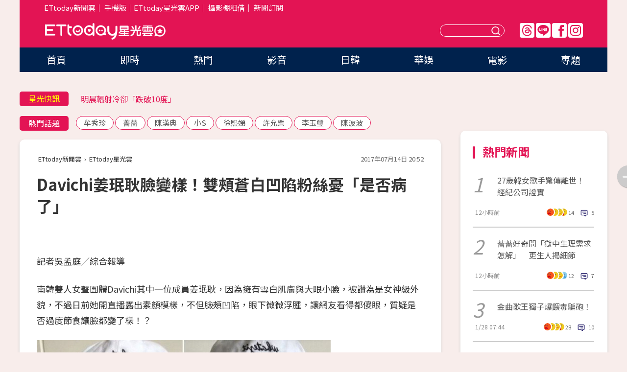

--- FILE ---
content_type: text/html; charset=utf-8
request_url: https://star.ettoday.net/news/967091
body_size: 16131
content:

<!DOCTYPE html>
<html lang="zh-Hant" prefix="og:http://ogp.me/ns#" itemscope itemtype="http://schema.org/NewsArticle">


<head>
<!-- 非共用meta 開始 -->
    <!--網頁基本meta data-->    
        <link rel="amphtml" href="https://star.ettoday.net/amp/amp_news.php7?news_id=967091">
        <title>Davichi姜珉耿臉變樣！雙頰蒼白凹陷粉絲憂「是否病了」 | ETtoday星光雲 | ETtoday新聞雲</title>
    <link rel="canonical" itemprop="mainEntityOfPage" href="https://star.ettoday.net/news/967091" />
    <meta property="og:url" itemprop="url" content="https://star.ettoday.net/news/967091" />
    <meta property="og:title" itemprop="name" content="Davichi姜珉耿臉變樣！雙頰蒼白凹陷粉絲憂「是否病了」 | ETtoday星光雲 | ETtoday新聞雲" />
    <meta property="og:image" itemprop="image" content="https://cdn2.ettoday.net/images/2663/e2663255.jpg" />
    <meta property="og:type" content="article" />
    <meta name="description" content="南韓雙人女聲團體Davichi其中一位成員姜珉耿，因為擁有雪白肌膚與大眼小臉，被讚為是女神級外貌，不過日前她開直播露出素顏模樣，不但臉頰凹陷，眼下微微浮腫，讓網友看得都傻眼，質疑是否過度節食讓臉都變了樣！？(Davichi,姜珉耿)" />
    <meta property="og:description" itemprop="description" content="南韓雙人女聲團體Davichi其中一位成員姜珉耿，因為擁有雪白肌膚與大眼小臉，被讚為是女神級外貌，不過日前她開直播露出素顏模樣，不但臉頰凹陷，眼下微微浮腫，讓網友看得都傻眼，質疑是否過度節食讓臉都變了樣！？" />
    
    <!-- 新聞資訊(系統站內頁專用) 開始 -->
    <meta name="section" property="article:section" content="影劇" />    
        <meta name="subsection" itemprop="articleSection" content="日韓" />
    <meta property="dable:item_id" content="967091">
    <meta name="pubdate" itemprop="dateCreated" itemprop="datePublished" property="article:published_time" content="2017-07-14T20:52:00+08:00" />
    <meta name="lastmod" itemprop="dateModified" http-equiv="last-modified" content="2017-07-14T20:52:10+08:00" />
    <meta name="source" itemprop="author" content="ETtoday星光雲" />
    <meta name="dcterms.rightsHolder" content="ETtoday新聞雲">
    <meta name="author" content="ETtoday新聞雲" />
    <meta property="article:author" content="https://www.facebook.com/ETtodaySTAR" />
    <meta name="news_keywords" itemprop="keywords" content="Davichi,姜珉耿">
    <!-- 新聞資訊(系統站內頁專用) 結束 -->

    <!-- JSON-LD-(系統站內頁專用) 開始 -->
    <script type="application/ld+json">
        {
            "@context": "https://schema.org",
            "@type": "NewsArticle",
            "mainEntityOfPage": "https://star.ettoday.net/news/967091",
            "headline": "Davichi姜珉耿臉變樣！雙頰蒼白凹陷粉絲憂「是否病了」",
            "url": "https://star.ettoday.net/news/967091",
            "thumbnailUrl": "https://cdn2.ettoday.net/images/2663/e2663255.jpg",
            "articleSection":"影劇",
            "creator": ["1219-吳孟庭","1219"],
            "image":{
                "@type":"ImageObject",
                "url":"https://cdn2.ettoday.net/images/2663/e2663255.jpg"
            },
            "dateCreated": "2017-07-14T20:52:00+08:00",
            "datePublished": "2017-07-14T20:52:00+08:00",
            "dateModified": "2017-07-14T20:52:10+08:00",
            "publisher": {
                "@type": "Organization",
                "name": "ETtoday新聞雲",
            "logo": {
                "@type": "ImageObject",
                "url": "https://cdn2.ettoday.net/style/star2024/images/push.jpg"
                }
            },
            "author":{
                "@type":"Organization",
                "name":"ETtoday新聞雲",
                "url":"https://www.ettoday.net/"
            },
            "speakable":{
            "@type": "SpeakableSpecification",
            "xpath": [
                "/html/head/meta[@property='og:title']/@content",
                "/html/head/meta[@property='og:description']/@content"
               ]
            },
            "keywords":["Davichi","姜珉耿"],
            "description": "南韓雙人女聲團體Davichi其中一位成員姜珉耿，因為擁有雪白肌膚與大眼小臉，被讚為是女神級外貌，不過日前她開直播露出素顏模樣，不但臉頰凹陷，眼下微微浮腫，讓網友看得都傻眼，質疑是否過度節食讓臉都變了樣！？(Davichi,姜珉耿)"
        }
        </script>
    <!-- JSON-LD-(系統站內頁專用) 結束 -->

  

  <!--GTM DataLayer 開始-->
  <script>
    dataLayer = [{ 
      'csscode': 'star',
      'page-id': '967091',
      'category-id': '9',
      'category-name1': '影劇',
      'category-name2': '日韓',
      'dept-name': '娛樂中心',
      'author-id': '1219',
      'author-name': '吳孟庭',
      'readtype': 'PC',
      'pagetype': 'news',
      'et_token': '0dc721bad9a28c3d6dd748b346988bf0'
    }];
  </script>
  <!--GTM DataLayer 結束-->
<!-- 非共用meta 結束 -->



<!-- 共用meta 開始 -->
  <meta charset="utf-8">
  <!-- 特定頁面 or 編採不給搜尋引擎蒐錄 開始 -->
    <meta name="robots" content="index,follow,noarchive"/>
    <!-- 特定頁面 or 編採不給搜尋引擎蒐錄 結束 -->
  <meta name="viewport" content="width=1300"/>  
  <link rel="apple-touch-icon" sizes="180x180" href="//cdn2.ettoday.net/style/star2024/images/touch-icon.png" />
  <link rel="shortcut icon" sizes="192x192" href="//cdn2.ettoday.net/style/star2024/images/touch-icon.png" />
  <link rel="alternate" type="application/rss+xml" title="ETtoday《影劇新聞》" href="https://feeds.feedburner.com/ettoday/star" />
  
  <!-- ★社群分享專用 開始★ -->
  <!-- ★dns-prefetch 開始★ -->
  <link rel="dns-prefetch" href="//ad.ettoday.net">
  <link rel="dns-prefetch" href="//ad1.ettoday.net">
  <link rel="dns-prefetch" href="//ad2.ettoday.net">
  <link rel="dns-prefetch" href="//cache.ettoday.net">
  <link rel="dns-prefetch" href="//static.ettoday.net">
  <link rel="dns-prefetch" href="//cdn1.ettoday.net">
  <link rel="dns-prefetch" href="//cdn2.ettoday.net">
  <!-- ★dns-prefetch 結束★ -->
  <meta property="og:locale" content="zh_TW" />
  <meta property="fb:app_id" content="146858218737386" />
  <meta property="article:publisher" content="https://www.facebook.com/ETtodaySTAR" />
  <meta property="og:site_name" name="application-name" content="ETtoday星光雲" />
  <!-- ★社群分享專用 結束★-->

  <!-- ★CSS、JS開始★ -->
  <link rel="stylesheet" href="//cdn2.ettoday.net/style/star2024/css/style.css" type="text/css" />
  <script src="//cdn2.ettoday.net/style/star2024/js/all.js"></script>
  <!-- DFP code -->
  <script type="text/javascript" src="//cdn2.ettoday.net/dfp/dfp-gpt.js"></script>
  <!-- ★CSS、JS結束★ -->

  <!-- Google Tag Manager 開始 -->
  <script>
    (function (w, d, s, l, i) {
      w[l] = w[l] || []; w[l].push({
        'gtm.start':
          new Date().getTime(), event: 'gtm.js'
      }); var f = d.getElementsByTagName(s)[0],
        j = d.createElement(s), dl = l != 'dataLayer' ? '&l=' + l : ''; j.async = true; j.src =
          'https://www.googletagmanager.com/gtm.js?id=' + i + dl; f.parentNode.insertBefore(j, f);
    })(window, document, 'script', 'dataLayer', 'GTM-WQPR4PC');
  </script>
  <!-- Google Tag Manager 結束 -->
  
  <!-- Global site tag (gtag.js) - Google Analytics 開始 -->
  <script async src="https://www.googletagmanager.com/gtag/js?id=G-JQNDWD28RZ"></script>
  <script>
    window.dataLayer = window.dataLayer || [];
    function gtag() { dataLayer.push(arguments); }
    gtag('js', new Date());
  </script>
  <!-- Global site tag (gtag.js) - Google Analytics 結束 --><!-- 共用meta 結束 -->




<!-- dmp.js 開始 -->
<script>
  var dmp_event_property   = "star";
  var dmp_id               = "967091";
  var dmp_name             = "Davichi姜珉耿臉變樣！雙頰蒼白凹陷粉絲憂「是否病了」";
  var dmp_keywords         = "Davichi,姜珉耿";
  var dmp_publish_date     = "2017-07-14 20:52:00";
  var dmp_modified_date    = "2017-07-14 20:52:10";
  var dmp_category_id_list = "9_80";
  var dmp_is_editor_rec    = "0";
  var dmp_et_token         = "0dc721bad9a28c3d6dd748b346988bf0";
  var dmp_event_id         = "";
</script>
<script src="//cdn2.ettoday.net/jquery/dmp/news.js"></script>
<!-- dmp.js 結束 --> 

</head>

<body id="star" class="news-page news-967091">


<div id="fb-root"></div>


  <!-- wrapper_box 開始 -->
  <div class="wrapper_box">
    <!-- 模組 新聞內頁 分享按鈕 開始 -->
    <div id="et_sticky_pc">
      <ul>
          <li><a class="btn logo" href="https://star.ettoday.net/" title="回首頁">回首頁</a></li>
                    <li><a class="btn fb" href="javascript:;" onclick="window.open('//www.facebook.com/sharer/sharer.php?u='+encodeURIComponent('https://star.ettoday.net/news/967091?from=pc-newsshare-fb-fixed'),'facebook-share-dialog','width=626,height=436');" title="facebook">facebook</a></li>
          <li><a class="btn line" href="javascript:;" onclick="window.open('https://social-plugins.line.me/lineit/share?url='+encodeURIComponent('https://star.ettoday.net/news/967091?from=pc-newsshare-line-fixed'),'LINE','width=626,height=500');return false;" title="分享到LINE">Line</a></li>
          <li><a class="btn twitter" href="javascript:;" onclick="window.open('https://twitter.com/intent/tweet?text='+encodeURIComponent('Davichi姜珉耿臉變樣！雙頰蒼白凹陷粉絲憂「是否病了」')+'&url='+encodeURIComponent('https://star.ettoday.net/news/967091?from=pc-newsshare-twitter-fixed'),'Twittes','width=626,height=436');return false;">Twitter</a></li>
                    <li><a class="btn link" href="javascript:;" title="複製連結">複製連結</a></li>
      </ul>
  </div>
  <!-- 模組 新聞內頁 分享按鈕 結束 -->

    <!-- wrapper 開始 -->

    
    

    

      <!-- header_box 開始 -->
      

  <!-- 星光雲_轟天雷【影劇】 開始 -->
  <div class="wrapper">  
  <div id="star_thunder" class="pc_thunder">
    <script type="text/javascript">
      (function(){
        var ts = Math.random();
        document.write('<scr' + 'ipt type="text/javascript" src="https://ad.ettoday.net/ads.php?bid=star_thunder&rr='+ ts +'"></scr' + 'ipt>');
      })()
    </script>
  </div>    
  <!-- 星光雲_轟天雷【影劇】 結束 -->  

  <!-- 星光雲_雙門簾 開始 -->
  <div id="star_curtain" class="pc_curtain">
    <script type="text/javascript">
    (function(){
      var ts = Math.random();
      document.write('<scr' + 'ipt type="text/javascript" src="https://ad.ettoday.net/ads.php?bid=star_curtain&rr='+ ts +'"></scr' + 'ipt>');
    })()
    </script>
  </div>      
  <!-- 星光雲_雙門簾 結束 -->


<div class="header_box">

        <!-- ettop 開始 -->	
        <div class="ettop">
          <div class="inner">
            <div class="nav_1">
              <a href="https://www.ettoday.net/" target="_blank">ETtoday新聞雲</a>│
              <a href="#" onclick="location.replace('//www.ettoday.net/changeReadType.php?rtype=0&amp;rurl='+location.href);">手機版</a>│<a href="//www.ettoday.net/events/app/et_star.htm" target="_blank">ETtoday星光雲APP</a>│
              <a href="https://msg.ettoday.net/rd.php?id=5420">攝影棚租借</a>│
              <a href="https://www.ettoday.net/events/news-express/epaper.php">新聞訂閱</a>						
            </div>

          </div>
        </div>	
        <!-- ettop 結束 -->

        <!-- header 開始 -->
        <div class="header">
            <!-- main_logo 開始 -->
            <div class="main_logo"><a class="txt-hide" href="https://star.ettoday.net">ETtoday星光雲</a></div>
            <!-- main_logo 結束 -->

                        <!-- MOD_星光雲(PC)_版頭小橫幅(左) 開始 -->
            <div id="topic_170x50_02" class="pc_header">
              <script type="text/javascript">
              (function(){
                var ts = Math.random();
                document.write('<scr' + 'ipt type="text/javascript" src="https://ad1.ettoday.net/ads.php?bid=topic_170x50_02&rr='+ ts +'"></scr' + 'ipt>');
              })()
              </script>             
            </div>
            <!-- MOD_星光雲(PC)_版頭小橫幅(左) 結束 -->
            

                        <!-- 相信音樂_星光雲(PC)_版頭小橫幅(右) 開始 -->
            <div id="topic_170x50_01" class="pc_header">
              <script type="text/javascript">
              (function(){
                var ts = Math.random();
                document.write('<scr' + 'ipt type="text/javascript" src="https://ad1.ettoday.net/ads.php?bid=topic_170x50_01&rr='+ ts +'"></scr' + 'ipt>');
              })()
              </script>
            </div>
            <!-- 相信音樂_星光雲(PC)_版頭小橫幅(右) 結束 -->
            
            <!--menu_1 開始-->
            <div class="menu_1 clearfix">
                <a class="threads txt-hide" href="https://www.threads.net/@starettoday" target="_blank">Threads</a>
                <a class="line txt-hide" href="https://page.line.me/tqu0602i?openQrModal=true" target="_blank">Line</a>
                <a class="fb txt-hide" href="https://www.facebook.com/ETtodaySTAR" target="_blank">FB</a>
                <a class="ig txt-hide" href="https://www.instagram.com/starettoday/" target="_blank">IG</a>
            </div>
            <!--menu_1 結束-->

            
            <!-- search_box 開始-->
            <div class="search_box">
                <form method="GET" action="/search.php7">
                <input class="txt" type="text" name="keywords" placeholder="" />
                <button class="btn txt-hide">送出</button>
                </form>
            </div>
            <!-- search_box 結束-->
        </div>
        <!-- header 結束 -->

        <!-- main_nav 開始 -->
        <div class="main_nav">
          <ul>
                        <li class="" ><a href="https://star.ettoday.net/"  target="_self"  >首頁</a></li>            
                        <li class="" ><a href="/latest_news"  target="_self"  >即時</a></li>            
                        <li class="" ><a href="/hot-news"  target="_self"  >熱門</a></li>            
                        <li class="" ><a href="/video_list"  target="_self"  >影音</a></li>            
                        <li class="" ><a href="https://star.ettoday.net/star-category/%E6%97%A5%E9%9F%93"  target="_self"  >日韓</a></li>            
                        <li class="" ><a href="https://star.ettoday.net/star-category/%E8%8F%AF%E5%A8%9B"  target="_self"  >華娛</a></li>            
                        <li class="" ><a href="https://star.ettoday.net/star-category/%E9%9B%BB%E5%BD%B1"  target="_self"  >電影</a></li>            
                        <li class="" ><a href="/issue"  target="_self"  >專題</a></li>            
                      </ul>
        </div>
        <!-- main_nav 結束 -->
</div>

<!-- 星光雲_超級大橫幅 開始 -->
<div id="star_970x90" class="pc_billboard">
  <script type="text/javascript">
  (function(){
    var ts = Math.random();
    document.write('<scr' + 'ipt type="text/javascript" src="https://ad.ettoday.net/ads.php?bid=star_970x90&rr='+ ts +'"></scr' + 'ipt>');
  })()
  </script>
</div>
<!-- 星光雲_超級大橫幅 結束 -->

      <!-- header_box 結束 -->

      <!-- container_box 開始-->
      <div class="container_box">
        <!-- container 開始-->
        <div class="container">
          <!-- r1 開始-->
          <div class="r1 clearfix"> <!-- c1 開始-->
            <div class="c1">
              <!-- inner 開始-->
              <div class="inner">
                
                <!-- 星光快訊 ticker_1 開始-->
                
<div class="ticker_1 clearfix">
    <h3 class="title">星光快訊</h3>
    <!--滾動 開始-->
    <div class="run">
    <!--inner 開始-->
    <div class="inner">
                <!-- 組 -->
        <div class="piece"><a href="https://star.ettoday.net/news/3109462" target="_blank">韓女歌手離世得年27歲！</a></div>
        <!-- 組 -->
                <!-- 組 -->
        <div class="piece"><a href="https://star.ettoday.net/news/3109383" target="_blank">明晨輻射冷卻「跌破10度」</a></div>
        <!-- 組 -->
                <!-- 組 -->
        <div class="piece"><a href="https://star.ettoday.net/news/3109435" target="_blank">阿滴健檢「驚見爆表紅字」</a></div>
        <!-- 組 -->
                <!-- 組 -->
        <div class="piece"><a href="https://goo.gl/HpctKi" target="_blank">接收娛樂大小事！加入星光雲LINE好友⭐</a></div>
        <!-- 組 -->
            </div>
    <!--inner 結束-->
    </div>
    <!--滾動 結束-->
</div>                <!-- 星光快訊 ticker_1 結束-->

                
                <!-- part_txt_1 熱門話題 開始-->
                <div class="part_txt_1">
    <h2 class="title">熱門話題</h2>
    <div class="box_0">
    <a href="/tag/%E7%89%9F%E7%A7%80%E7%8F%8D">牟秀珍</a> <a href="/tag/%E8%96%94%E8%96%94">薔薔</a> <a href="/tag/%E9%99%B3%E6%BC%A2%E5%85%B8">陳漢典</a> <a href="/tag/%E5%B0%8FS">小S</a> <a href="/tag/%E5%BE%90%E7%86%99%E5%A8%A3">徐熙娣</a> <a href="/tag/%E8%A8%B1%E5%85%81%E6%A8%82">許允樂</a> <a href="/tag/%E6%9D%8E%E7%8E%89%E7%92%BD">李玉璽</a> <a href="/tag/%E9%99%B3%E6%B3%A2%E6%B3%A2">陳波波</a>     </div>
</div>                <!-- part_txt_1 熱門話題 結束-->
                
                <!-- 新聞模組 block_a 開始 -->
                <div class="block_a">
                  <!--breadcrumb_box 開始-->
                  <div class="breadcrumb_box clearfix">
                    <!--麵包屑 開始-->
                    <div class="menu_bread_crumb" itemscope itemtype="http://schema.org/BreadcrumbList">
                        <!-- 第一層 開始 -->
                        <div itemscope itemtype="http://schema.org/ListItem" itemprop="itemListElement">
                            <a itemscope itemtype="http://schema.org/Thing" itemprop="item" href="https://www.ettoday.net/" id="https://www.ettoday.net/" >
                                <span itemprop="name">ETtoday新聞雲</span>
                            </a>
                            <meta itemprop="position" content="1" />
                        </div>
                        <!-- 第一層 結束 -->
                        ›
                        <!-- 第二層 開始 -->
                        <div itemscope itemtype="http://schema.org/ListItem" itemprop="itemListElement">
                            <a itemscope itemtype="http://schema.org/Thing" itemprop="item" href="https://star.ettoday.net/" id="https://star.ettoday.net/">
                                <span itemprop="name">ETtoday星光雲</span>
                            </a>
                            <meta itemprop="position" content="2" />
                        </div>
                        <!-- 第二層 結束 -->
                    </div>
                    <!--麵包屑 結束-->
                    <!--時間 開始-->
                    <time class="date" itemprop="datePublished" datetime="2017-07-14T20:52:00+08:00">2017年07月14日 20:52</time>
                    <!--時間 結束-->
                  </div>
                  <!--breadcrumb_box 結束-->
                  <!--新聞模組 module_1 開始-->
                  <article class="module_1">
                    <!--網站logo 列印時出現 開始-->
                    <div class="site_logo" style="display:none;">
                        <link href="//cdn2.ettoday.net/style/star2024/css/print.css" rel="stylesheet" type="text/css" media="print"/>
                        <img src="//cdn2.ettoday.net/style/star2024/images/logo_print.png"/>
                    </div>
                    <!--網站logo 列印時出現 結束-->
                    <!--標題 開始-->
                    <header>
                      <h1 class="title" itemprop="headline">
                          Davichi姜珉耿臉變樣！雙頰蒼白凹陷粉絲憂「是否病了」                      </h1>
                    </header>
                    <!--標題 結束-->

                                        <!-- 星光雲PC&M_文字廣告(上)(★特開★) 開始 -->
                    <div id="star_text_1" class="text_ad_top ad_txt_1">
                      <script type="text/javascript">
                      (function(){
                        var ts = Math.random();
                        document.write('<scr' + 'ipt type="text/javascript" src="https://ad.ettoday.net/ads.php?bid=star_text_1&rr='+ ts +'"></scr' + 'ipt>');
                      })()
                      </script>
                    </div>
                    <!-- 星光雲PC&M_文字廣告(上)(★特開★) 開始 -->
                    
                    <!--各頻道PC 文首分享 開始-->
                    <!--模組 et_social_1 開始-->
<div class="et_social_1">
	<!-------成人警告 開始----------->
		<!-------成人警告 結束----------->

	<!-- menu 開始 -->
		<!-- <div class="menu">
	</div> -->
		<!-- menu 結束 -->
</div>
<!--模組 et_social_1 結束-->
                    <!--各頻道PC 文首分享 結束-->

                    
                    <!-- 投票 文章前 開始 -->
                                        <!-- 投票 文章前 結束 -->

                    <!--本文 開始-->
                    <div class="story">
                      <p>記者吳孟庭／綜合報導</p>
<p>南韓雙人女聲團體Davichi其中一位成員姜珉耿，因為擁有雪白肌膚與大眼小臉，被讚為是女神級外貌，不過日前她開直播露出素顏模樣，不但臉頰凹陷，眼下微微浮腫，讓網友看得都傻眼，質疑是否過度節食讓臉都變了樣！？</p>
<p><img src="https://cdn2.ettoday.net/images/2663/d2663254.jpg" alt="▲Davichi姜珉耿臉變樣！雙頰蒼白凹陷粉絲憂「是否病了」（圖／翻攝自姜珉耿IG）" width="600" height="391" /></p>
<p><strong>▲Davichi姜珉耿開直播。（圖／翻攝自姜珉耿IG）</strong></p>
<p>姜珉耿日前在Instagram上面開直播，由於她將近9個月未發片，粉絲鮮少看到她，但追直播一看簡直嚇壞了。</p>
    <!-- 新聞中_巨幅 start-->
    <div class="ad_in_news" style="mragin:10px auto;text-align:center">
     <div class="ad_readmore">[廣告]請繼續往下閱讀...</div>
     <script language="JavaScript" type="text/javascript">
      var ts = Math.random();
      document.write('<scr' + 'ipt language="JavaScript" type="text/javascript" src="https://ad.ettoday.net/ads.php?bid=star_in_news_1&rr='+ ts +'"></scr' + 'ipt>');
     </script>
    </div>
    <!-- 新聞中_巨幅 end-->
    
<p>姜珉耿不但臉色蒼白，臉頰也相對凹陷，甚至露出了法令紋，再加上浮腫的眼下還出現了深深的黑眼圈，明明今年才26歲，卻似乎出現老態，由於臉型跟以前「澎皮澎皮」的樣子完全不同，讓粉絲擔心她是否生病了？</p>
<p><img src="https://cdn2.ettoday.net/images/2663/d2663253.jpg" alt="▲Davichi姜珉耿臉變樣！雙頰蒼白凹陷粉絲憂「是否病了」（圖／翻攝自姜珉耿IG）" width="600" height="390" /></p>
<p><strong>▲姜珉耿模樣憔悴。（圖／翻攝自姜珉耿IG）</strong></p>
<p>然而她在22小時前才上傳近照，照片中的她跟以前一樣正翻了，讓人疑惑到底為何IG的直播拍起來這麼憔悴，難道是化妝前後的差異？引起討論。</p>
<p><img src="https://cdn2.ettoday.net/images/2663/d2663252.jpg" alt="▲Davichi姜珉耿臉變樣！雙頰蒼白凹陷粉絲憂「是否病了」（圖／翻攝自姜珉耿IG）" width="450" height="450" /></p>
<p><strong>▲姜珉耿22小時前上傳照片無異樣。（圖／翻攝自姜珉耿IG）</strong></p>                    </div>
                    <!--本文 結束-->

                    <img src="https://www.ettoday.net/source/et_track.php7" width="0" height="0" style="display:none;">

                    
                                                  
                    


                    <!-- 投票 文章後 開始 -->
                                          <!-- 投票 文章後 結束 -->

                      
                    

                  </article>
                  <!--新聞模組 module_1 結束-->

                  <!--各頻道PC 文末分享 開始-->
                  <!--模組 et_social_2、et_social_3 共用 CSS 開始-->
<link rel="stylesheet" href="https://cdn2.ettoday.net/style/et_common/css/social_sharing_2.css">
<!--模組 et_social_2、et_social_3 共用 CSS 結束-->

<!--模組 et_social_2 開始-->
<div class="et_social_2">
	<p>分享給朋友：</p>
	<!-- menu 開始 -->
	<div class="menu">
				<a href="javascript:;" onclick="window.open('https://www.facebook.com/sharer/sharer.php?u='+encodeURIComponent('https://star.ettoday.net/news/967091')+'?from=pc-newsshare-fb','facebook-share-dialog','width=626,height=436');return false;" class="facebook" title="分享到Facebook"></a>
		<a href="javascript:;" onclick="window.open('https://social-plugins.line.me/lineit/share?url='+encodeURIComponent('https://star.ettoday.net/news/967091')+'?from=pc-newsshare-line','LINE','width=626,height=500');return false;" class="line" title="分享到LINE"></a>
		<a href="javascript:;" onclick="window.open('https://twitter.com/intent/tweet?text='+encodeURIComponent('Davichi姜珉耿臉變樣！雙頰蒼白凹陷粉絲憂「是否病了」')+'&url=https://star.ettoday.net/news/967091?from=pc-newsshare-twitter','Twittes','width=626,height=436');return false;" class="x" title="分享到X"></a>
				<a class="copy-link" title="複製連結"></a>
		<a class="print" onclick="window.print();" title="列印本頁"></a> 
				<a class="message scrollgo" title="點我留言" rel=".fb-comments"></a>
			</div>
	<!-- menu 結束 -->
</div>
<!--模組 et_social_2 結束-->

<!--模組 et_social_3 開始-->
<div class="et_social_3">
	<p>追蹤我們：</p>
	<!-- menu 開始 -->
	<div class="menu">
		<a href="https://www.facebook.com/ETtodaySTAR" class="facebook" title="追蹤Facebook粉絲團" target="_blank"></a>
		<a href="https://www.youtube.com/channel/UCX157UE-NdaUGQJDkQ-XKnw" class="youtube" title="訂閱YouTube" target="_blank"></a>
		<a href="https://www.instagram.com/starettoday/" class="instagram" title="追蹤IG" target="_blank"></a>
		<a href="https://line.me/R/ti/p/%40ETtoday" class="line" title="加LINE好友" target="_blank"></a>
		<a href="https://twitter.com/ettodaytw" class="x" title="追蹤X" target="_blank"></a>
		<a href="https://t.me/ETtodaynews" class="telegram" title="追蹤Telegram" target="_blank"></a>
	</div>
	<!-- menu 結束 -->
</div>
<!--模組 et_social_3 結束-->
                  <!--各頻道PC 文末分享 結束-->

                  <!-- tagbanner專區 開始 -->
                  <div class="tag-banner">
                     
                  </div>
                  <!-- tagbanner專區 結束 -->

                  <!-- 版權宣告 開始 -->
                  <p class="txt_1">※本文版權所有，非經授權，不得轉載。[<a href="//www.ettoday.net/member/clause_copyright.php" target="_blank">ETtoday著作權聲明</a>]※</p>
                  <!-- 版權宣告 結束 -->

                </div>
                <!--新聞模組 block_a 結束 -->


                
                <!--關鍵字 block_a 開始 -->
                <div class="block_a">
                  <h2 class="title_a">關鍵字</h2>
                  <!-- part_txt_3 開始-->
                  <div class="part_txt_3">                    
                  <a href="/tag/Davichi">Davichi</a><a href="/tag/%E5%A7%9C%E7%8F%89%E8%80%BF">姜珉耿</a> 
                  </div>
                  <!-- part_txt_3 結束-->
                </div>
                <!--關鍵字 block_a 結束 -->

                
                

                            <!-- 星光雲_文章推薦模組_1 開始 -->
              <div class=" block_a">
                <div id="star_recirculation_1" class="recirculation">
                  <script type="text/javascript">
                  (function(){
                    var ts = Math.random();
                    document.write('<scr' + 'ipt type="text/javascript" src="https://ad.ettoday.net/ads.php?bid=star_recirculation_1&rr='+ ts +'"></scr' + 'ipt>');
                  })()
                  </script>
                </div>
              </div>
              <!-- 星光雲_文章推薦模組_1 結束 -->
              
              <!-- 推薦閱讀 block_a 開始-->
              <div class="block_a recomm-news">
                <h2 class="title_a">推薦閱讀</h2>
                <!-- part_pictxt_1 開始-->
                <div class="part_pictxt_1 clearfix">

                                  
                  <!-- 組 -->
                  <div class="box_0">
                    <div class="pic">
                      <a href="https://star.ettoday.net/news/966074" title="MAMAMOO頌樂：我也很怕生　回應與初瓏變「麻吉進度」" target="_blank"><img src="//cdn2.ettoday.net/style/misc/loading_300x225.gif" data-original="https://cdn2.ettoday.net/images/2660/d2660330.jpg" alt="MAMAMOO頌樂：我也很怕生　回應與初瓏變「麻吉進度」" /></a>
                    </div>
                    <h3><a href="https://star.ettoday.net/news/966074" target="_blank">MAMAMOO頌樂：我也很怕生　回應與初瓏變「麻吉進度」</a></h3>                    
                    <p class="time">7/13 19:24</p>
                  </div>
                  <!-- 組 -->
                
                                    
                  <!-- 組 -->
                  <div class="box_0">
                    <div class="pic">
                      <a href="https://star.ettoday.net/news/966201" title="南柱赫衝出玻璃這樣拍！「2樓高快速墜落」看得心驚驚" target="_blank"><img src="//cdn2.ettoday.net/style/misc/loading_300x225.gif" data-original="https://cdn2.ettoday.net/images/2660/d2660567.jpg" alt="南柱赫衝出玻璃這樣拍！「2樓高快速墜落」看得心驚驚" /></a>
                    </div>
                    <h3><a href="https://star.ettoday.net/news/966201" target="_blank">南柱赫衝出玻璃這樣拍！「2樓高快速墜落」看得心驚驚</a></h3>                    
                    <p class="time">7/13 20:09</p>
                  </div>
                  <!-- 組 -->
                
                                    
                  <!-- 組 -->
                  <div class="box_0">
                    <div class="pic">
                      <a href="https://star.ettoday.net/news/965866" title="Red Velvet Wendy穿中空裝　驚見4根肋骨爆瘦剩骨頭" target="_blank"><img src="//cdn2.ettoday.net/style/misc/loading_300x225.gif" data-original="https://cdn2.ettoday.net/images/2659/d2659858.jpg" alt="Red Velvet Wendy穿中空裝　驚見4根肋骨爆瘦剩骨頭" /></a>
                    </div>
                    <h3><a href="https://star.ettoday.net/news/965866" target="_blank">Red Velvet Wendy穿中空裝　驚見4根肋骨爆瘦剩骨頭</a></h3>                    
                    <p class="time">7/13 17:03</p>
                  </div>
                  <!-- 組 -->
                
                                    
                  <!-- 組 -->
                  <div class="box_0">
                    <div class="pic">
                      <a href="https://star.ettoday.net/news/966302" title="融化！臉紅思春期唱GD《無題》　甜美聲線讓粉絲戀愛了" target="_blank"><img src="//cdn2.ettoday.net/style/misc/loading_300x225.gif" data-original="https://cdn2.ettoday.net/images/2660/d2660961.jpg" alt="融化！臉紅思春期唱GD《無題》　甜美聲線讓粉絲戀愛了" /></a>
                    </div>
                    <h3><a href="https://star.ettoday.net/news/966302" target="_blank">融化！臉紅思春期唱GD《無題》　甜美聲線讓粉絲戀愛了</a></h3>                    
                    <p class="time">7/13 22:57</p>
                  </div>
                  <!-- 組 -->
                
                                    
                  <!-- 組 -->
                  <div class="box_0">
                    <div class="pic">
                      <a href="https://star.ettoday.net/news/966153" title="《101》最後舞台哭慘　崔珉起：看著粉絲，無法不掉淚" target="_blank"><img src="//cdn2.ettoday.net/style/misc/loading_300x225.gif" data-original="https://cdn2.ettoday.net/images/2660/d2660622.jpg" alt="《101》最後舞台哭慘　崔珉起：看著粉絲，無法不掉淚" /></a>
                    </div>
                    <h3><a href="https://star.ettoday.net/news/966153" target="_blank">《101》最後舞台哭慘　崔珉起：看著粉絲，無法不掉淚</a></h3>                    
                    <p class="time">7/13 20:50</p>
                  </div>
                  <!-- 組 -->
                
                                    
                  <!-- 組 -->
                  <div class="box_0">
                    <div class="pic">
                      <a href="https://star.ettoday.net/news/966207" title="億元捐款驚見「權志龍」！　首爾大醫院證實是GD" target="_blank"><img src="//cdn2.ettoday.net/style/misc/loading_300x225.gif" data-original="https://cdn2.ettoday.net/images/2660/d2660588.jpg" alt="億元捐款驚見「權志龍」！　首爾大醫院證實是GD" /></a>
                    </div>
                    <h3><a href="https://star.ettoday.net/news/966207" target="_blank">億元捐款驚見「權志龍」！　首爾大醫院證實是GD</a></h3>                    
                    <p class="time">7/13 20:38</p>
                  </div>
                  <!-- 組 -->
                
                                    
                  <!-- 組 -->
                  <div class="box_0">
                    <div class="pic">
                      <a href="https://star.ettoday.net/news/966252" title="雪莉爆復合崔子！　「重回約會餐廳」回應了" target="_blank"><img src="//cdn2.ettoday.net/style/misc/loading_300x225.gif" data-original="https://cdn2.ettoday.net/images/1931/d1931633.jpg" alt="雪莉爆復合崔子！　「重回約會餐廳」回應了" /></a>
                    </div>
                    <h3><a href="https://star.ettoday.net/news/966252" target="_blank">雪莉爆復合崔子！　「重回約會餐廳」回應了</a></h3>                    
                    <p class="time">7/13 21:35</p>
                  </div>
                  <!-- 組 -->
                
                                    
                  <!-- 組 -->
                  <div class="box_0">
                    <div class="pic">
                      <a href="https://star.ettoday.net/news/965892" title="《流星花園》李詩英「帶球閃婚」！9月底嫁餐飲業男友" target="_blank"><img src="//cdn2.ettoday.net/style/misc/loading_300x225.gif" data-original="https://cdn2.ettoday.net/images/2659/d2659508.jpg" alt="《流星花園》李詩英「帶球閃婚」！9月底嫁餐飲業男友" /></a>
                    </div>
                    <h3><a href="https://star.ettoday.net/news/965892" target="_blank">《流星花園》李詩英「帶球閃婚」！9月底嫁餐飲業男友</a></h3>                    
                    <p class="time">7/13 15:33</p>
                  </div>
                  <!-- 組 -->
                
                                    
                  <!-- 組 -->
                  <div class="box_0">
                    <div class="pic">
                      <a href="https://star.ettoday.net/news/965898" title="宋仲基做到了！《太後》導演當初要他「真心喜歡宋慧喬」" target="_blank"><img src="//cdn2.ettoday.net/style/misc/loading_300x225.gif" data-original="https://cdn2.ettoday.net/images/2660/d2660141.jpg" alt="宋仲基做到了！《太後》導演當初要他「真心喜歡宋慧喬」" /></a>
                    </div>
                    <h3><a href="https://star.ettoday.net/news/965898" target="_blank">宋仲基做到了！《太後》導演當初要他「真心喜歡宋慧喬」</a></h3>                    
                    <p class="time">7/13 17:52</p>
                  </div>
                  <!-- 組 -->
                
                                    
                  <!-- 組 -->
                  <div class="box_0">
                    <div class="pic">
                      <a href="https://star.ettoday.net/news/966233" title="朴敘俊、金智媛「新婚旅行」啦❤　《三流》甜遊濟州島" target="_blank"><img src="//cdn2.ettoday.net/style/misc/loading_300x225.gif" data-original="https://cdn2.ettoday.net/images/2660/d2660678.jpg" alt="朴敘俊、金智媛「新婚旅行」啦❤　《三流》甜遊濟州島" /></a>
                    </div>
                    <h3><a href="https://star.ettoday.net/news/966233" target="_blank">朴敘俊、金智媛「新婚旅行」啦❤　《三流》甜遊濟州島</a></h3>                    
                    <p class="time">7/13 21:08</p>
                  </div>
                  <!-- 組 -->
                
                                    
                  <!-- 組 -->
                  <div class="box_0">
                    <div class="pic">
                      <a href="https://star.ettoday.net/news/3109462" title="韓女歌手驚傳離世得年27歲！　經紀公司悲痛證實" target="_blank"><img src="//cdn2.ettoday.net/style/misc/loading_300x225.gif" data-original="https://cdn2.ettoday.net/images/8602/d8602283.webp" alt="韓女歌手驚傳離世得年27歲！　經紀公司悲痛證實" /></a>
                    </div>
                    <h3><a href="https://star.ettoday.net/news/3109462" target="_blank">韓女歌手驚傳離世得年27歲！　經紀公司悲痛證實</a></h3>                    
                    <p class="time">12小時前</p>
                  </div>
                  <!-- 組 -->
                
                                    
                  <!-- 組 -->
                  <div class="box_0">
                    <div class="pic">
                      <a href="https://star.ettoday.net/news/3109472" title="薔薔好奇問「獄中生理需求怎解」　更生人親揭宣洩細節" target="_blank"><img src="//cdn2.ettoday.net/style/misc/loading_300x225.gif" data-original="https://cdn2.ettoday.net/images/8602/d8602309.webp" alt="薔薔好奇問「獄中生理需求怎解」　更生人親揭宣洩細節" /></a>
                    </div>
                    <h3><a href="https://star.ettoday.net/news/3109472" target="_blank">薔薔好奇問「獄中生理需求怎解」　更生人親揭宣洩細節</a></h3>                    
                    <p class="time">12小時前</p>
                  </div>
                  <!-- 組 -->
                
                  
                </div>
                <!-- part_pictxt_1 結束-->
              </div>
              <!-- 推薦閱讀 block_a 結束-->

              

              <!-- 熱門影音 block_a 開始-->
              <div class="block_a">
                <h2 class="title_a">熱門影音</h2>
                <!--gallery_2 開始-->
                <div class="gallery_2">
                  <!--run 開始-->
                  <div class="run">
                    <!--inner-->
                    <div class="inner">
                                          <!-- 組 -->
                      <div class="piece">
                        <a class="link" href="https://star.ettoday.net/video/490834" title="「PokéPark KANTO(寶可樂園:關都)」日本2/5開幕「遊行搶先看」" target="_blank">
                          <div class="pic"><img src="https://cdn2.ettoday.net/film/images/490/c490834.webp" alt="「PokéPark KANTO(寶可樂園:關都)」日本2/5開幕「遊行搶先看」" /></div>
                          <h3>「PokéPark KANTO(寶可樂園:關都)」日本2/5開幕「遊行搶先看」</h3>
                        </a>
                      </div>
                      <!-- 組 -->
                                          <!-- 組 -->
                      <div class="piece">
                        <a class="link" href="https://star.ettoday.net/video/490832" title="關穎從沒坐過捷運！　有司機接送：我很節儉的（？）" target="_blank">
                          <div class="pic"><img src="https://cdn2.ettoday.net/film/images/490/c490832.webp" alt="關穎從沒坐過捷運！　有司機接送：我很節儉的（？）" /></div>
                          <h3>關穎從沒坐過捷運！　有司機接送：我很節儉的（？）</h3>
                        </a>
                      </div>
                      <!-- 組 -->
                                          <!-- 組 -->
                      <div class="piece">
                        <a class="link" href="https://star.ettoday.net/video/490838" title="曹西平喊話「醜八怪哭什麼哭」　 全場吹哨送別...惹鼻酸" target="_blank">
                          <div class="pic"><img src="https://cdn2.ettoday.net/film/images/490/c490838.webp" alt="曹西平喊話「醜八怪哭什麼哭」　 全場吹哨送別...惹鼻酸" /></div>
                          <h3>曹西平喊話「醜八怪哭什麼哭」　 全場吹哨送別...惹鼻酸</h3>
                        </a>
                      </div>
                      <!-- 組 -->
                                          <!-- 組 -->
                      <div class="piece">
                        <a class="link" href="https://star.ettoday.net/video/490829" title="曹西平乾兒子曾被他趕走　哽咽：我的一切都是你給的" target="_blank">
                          <div class="pic"><img src="https://cdn2.ettoday.net/film/images/490/c490829.webp" alt="曹西平乾兒子曾被他趕走　哽咽：我的一切都是你給的" /></div>
                          <h3>曹西平乾兒子曾被他趕走　哽咽：我的一切都是你給的</h3>
                        </a>
                      </div>
                      <!-- 組 -->
                                          <!-- 組 -->
                      <div class="piece">
                        <a class="link" href="https://star.ettoday.net/video/490671" title="賈永婕把101周圍「全換國旗」　超用心「讓全世界看到台灣」" target="_blank">
                          <div class="pic"><img src="https://cdn2.ettoday.net/film/images/490/c490671.webp" alt="賈永婕把101周圍「全換國旗」　超用心「讓全世界看到台灣」" /></div>
                          <h3>賈永婕把101周圍「全換國旗」　超用心「讓全世界看到台灣」</h3>
                        </a>
                      </div>
                      <!-- 組 -->
                                          <!-- 組 -->
                      <div class="piece">
                        <a class="link" href="https://star.ettoday.net/video/490914" title="張鈞甯苦練打戲：體脂剩13%　每天餓到「睡前要吃宵夜」" target="_blank">
                          <div class="pic"><img src="https://cdn2.ettoday.net/film/images/490/c490914.webp" alt="張鈞甯苦練打戲：體脂剩13%　每天餓到「睡前要吃宵夜」" /></div>
                          <h3>張鈞甯苦練打戲：體脂剩13%　每天餓到「睡前要吃宵夜」</h3>
                        </a>
                      </div>
                      <!-- 組 -->
                                          <!-- 組 -->
                      <div class="piece">
                        <a class="link" href="https://star.ettoday.net/video/491005" title="趙傳談和前妻「破鏡重圓」　他親吐真實心聲" target="_blank">
                          <div class="pic"><img src="https://cdn2.ettoday.net/film/images/491/c491005.webp" alt="趙傳談和前妻「破鏡重圓」　他親吐真實心聲" /></div>
                          <h3>趙傳談和前妻「破鏡重圓」　他親吐真實心聲</h3>
                        </a>
                      </div>
                      <!-- 組 -->
                                          <!-- 組 -->
                      <div class="piece">
                        <a class="link" href="https://star.ettoday.net/video/491016" title="高群70歲健檢僅1紅字　「一周行房3次」：老婆沒跑靠實力" target="_blank">
                          <div class="pic"><img src="https://cdn2.ettoday.net/film/images/491/c491016.webp" alt="高群70歲健檢僅1紅字　「一周行房3次」：老婆沒跑靠實力" /></div>
                          <h3>高群70歲健檢僅1紅字　「一周行房3次」：老婆沒跑靠實力</h3>
                        </a>
                      </div>
                      <!-- 組 -->
                                          <!-- 組 -->
                      <div class="piece">
                        <a class="link" href="https://star.ettoday.net/video/490551" title="玉澤演超寵粉「有求必應」　困惑問：為何搭個公車也能上新聞" target="_blank">
                          <div class="pic"><img src="https://cdn2.ettoday.net/film/images/490/c490551.webp" alt="玉澤演超寵粉「有求必應」　困惑問：為何搭個公車也能上新聞" /></div>
                          <h3>玉澤演超寵粉「有求必應」　困惑問：為何搭個公車也能上新聞</h3>
                        </a>
                      </div>
                      <!-- 組 -->
                                          <!-- 組 -->
                      <div class="piece">
                        <a class="link" href="https://star.ettoday.net/video/490905" title="「中獎玄學再+1」粉絲搶繞始源柱 繞完就中獎...他看了超問號 XD" target="_blank">
                          <div class="pic"><img src="https://cdn2.ettoday.net/film/images/490/c490905.webp" alt="「中獎玄學再+1」粉絲搶繞始源柱 繞完就中獎...他看了超問號 XD" /></div>
                          <h3>「中獎玄學再+1」粉絲搶繞始源柱 繞完就中獎...他看了超問號 XD</h3>
                        </a>
                      </div>
                      <!-- 組 -->
                                          <!-- 組 -->
                      <div class="piece">
                        <a class="link" href="https://star.ettoday.net/video/488405" title="林俊傑無預警公開認愛　甜戀24歲網紅七七" target="_blank">
                          <div class="pic"><img src="https://cdn2.ettoday.net/film/images/488/c488405.webp" alt="林俊傑無預警公開認愛　甜戀24歲網紅七七" /></div>
                          <h3>林俊傑無預警公開認愛　甜戀24歲網紅七七</h3>
                        </a>
                      </div>
                      <!-- 組 -->
                                          <!-- 組 -->
                      <div class="piece">
                        <a class="link" href="https://star.ettoday.net/video/490943" title="林心如迎50歲生日！ 楊謹華「獻吻Rose媽媽」" target="_blank">
                          <div class="pic"><img src="https://cdn2.ettoday.net/film/images/490/c490943.webp" alt="林心如迎50歲生日！ 楊謹華「獻吻Rose媽媽」" /></div>
                          <h3>林心如迎50歲生日！ 楊謹華「獻吻Rose媽媽」</h3>
                        </a>
                      </div>
                      <!-- 組 -->
                                        </div>
                    <!--inner-->
                  </div>
                  <!--run 結束-->
                </div>
                <!--gallery_2 結束-->

                <!-- part_pictxt_3 開始-->
                <div class="part_pictxt_3 clearfix">
                  
                                  <!-- 組 -->
                  <div class="box_0">
                    <div class="pic">
                      <a href="https://star.ettoday.net/video/490798" title="曹西平乾兒子哽咽道別　拒絕他轉帳：我的一切是你給的" target="_blank"><img src="https://cdn2.ettoday.net/style/misc/loading_300x169.gif" data-original="https://cdn2.ettoday.net/film/images/490/c490798.webp" alt="曹西平乾兒子哽咽道別　拒絕他轉帳：我的一切是你給的" /></a>
                    </div>
                    <h3><a href="https://star.ettoday.net/video/490798" title="曹西平乾兒子哽咽道別　拒絕他轉帳：我的一切是你給的">曹西平乾兒子哽咽道別　拒絕他轉帳：我的一切是你給的</a>
                    </h3>
                  </div>
                  <!-- 組 -->                
                                  <!-- 組 -->
                  <div class="box_0">
                    <div class="pic">
                      <a href="https://star.ettoday.net/video/483482" title="186公分范姜彥豐暴瘦剩65公斤　親揭公開爆料原因「我需要重新振作」" target="_blank"><img src="https://cdn2.ettoday.net/style/misc/loading_300x169.gif" data-original="https://cdn2.ettoday.net/film/images/483/c483482.webp" alt="186公分范姜彥豐暴瘦剩65公斤　親揭公開爆料原因「我需要重新振作」" /></a>
                    </div>
                    <h3><a href="https://star.ettoday.net/video/483482" title="186公分范姜彥豐暴瘦剩65公斤　親揭公開爆料原因「我需要重新振作」">186公分范姜彥豐暴瘦剩65公斤　親揭公開爆料原因「我需要重新振作」</a>
                    </h3>
                  </div>
                  <!-- 組 -->                
                                  <!-- 組 -->
                  <div class="box_0">
                    <div class="pic">
                      <a href="https://star.ettoday.net/video/490919" title="張鈞甯打戲操到「體脂剩13%」　導演柯汶利護愛：她整部片都美" target="_blank"><img src="https://cdn2.ettoday.net/style/misc/loading_300x169.gif" data-original="https://cdn2.ettoday.net/film/images/490/c490919.webp" alt="張鈞甯打戲操到「體脂剩13%」　導演柯汶利護愛：她整部片都美" /></a>
                    </div>
                    <h3><a href="https://star.ettoday.net/video/490919" title="張鈞甯打戲操到「體脂剩13%」　導演柯汶利護愛：她整部片都美">張鈞甯打戲操到「體脂剩13%」　導演柯汶利護愛：她整部片都美</a>
                    </h3>
                  </div>
                  <!-- 組 -->                
                                  <!-- 組 -->
                  <div class="box_0">
                    <div class="pic">
                      <a href="https://star.ettoday.net/video/490841" title="曹西平告別式獻聲：醜八怪！哭什麼哭！　吐槽「妝花了很難看」全場吹哨送別" target="_blank"><img src="https://cdn2.ettoday.net/style/misc/loading_300x169.gif" data-original="https://cdn2.ettoday.net/film/images/490/c490841.webp" alt="曹西平告別式獻聲：醜八怪！哭什麼哭！　吐槽「妝花了很難看」全場吹哨送別" /></a>
                    </div>
                    <h3><a href="https://star.ettoday.net/video/490841" title="曹西平告別式獻聲：醜八怪！哭什麼哭！　吐槽「妝花了很難看」全場吹哨送別">曹西平告別式獻聲：醜八怪！哭什麼哭！　吐槽「妝花了很難看」全場吹哨送別</a>
                    </h3>
                  </div>
                  <!-- 組 -->                
                                  <!-- 組 -->
                  <div class="box_0">
                    <div class="pic">
                      <a href="https://star.ettoday.net/video/490763" title="金宣虎收到台灣禮物「有準備」！　弄壞四葉草...被高允貞念20分鐘" target="_blank"><img src="https://cdn2.ettoday.net/style/misc/loading_300x169.gif" data-original="https://cdn2.ettoday.net/film/images/490/c490763.webp" alt="金宣虎收到台灣禮物「有準備」！　弄壞四葉草...被高允貞念20分鐘" /></a>
                    </div>
                    <h3><a href="https://star.ettoday.net/video/490763" title="金宣虎收到台灣禮物「有準備」！　弄壞四葉草...被高允貞念20分鐘">金宣虎收到台灣禮物「有準備」！　弄壞四葉草...被高允貞念20分鐘</a>
                    </h3>
                  </div>
                  <!-- 組 -->                
                                  <!-- 組 -->
                  <div class="box_0">
                    <div class="pic">
                      <a href="https://star.ettoday.net/video/491019" title="兒爆餵毒騙砲！伍思凱近況曝光　趙傳被勸和好前妻：單身很開心" target="_blank"><img src="https://cdn2.ettoday.net/style/misc/loading_300x169.gif" data-original="https://cdn2.ettoday.net/film/images/491/c491019.webp" alt="兒爆餵毒騙砲！伍思凱近況曝光　趙傳被勸和好前妻：單身很開心" /></a>
                    </div>
                    <h3><a href="https://star.ettoday.net/video/491019" title="兒爆餵毒騙砲！伍思凱近況曝光　趙傳被勸和好前妻：單身很開心">兒爆餵毒騙砲！伍思凱近況曝光　趙傳被勸和好前妻：單身很開心</a>
                    </h3>
                  </div>
                  <!-- 組 -->                
                                  <!-- 組 -->
                  <div class="box_0">
                    <div class="pic">
                      <a href="https://star.ettoday.net/video/490683" title="霍諾德攻頂第一念頭「別掉下去」　讚台北101「家庭友善」全場問號XD" target="_blank"><img src="https://cdn2.ettoday.net/style/misc/loading_300x169.gif" data-original="https://cdn2.ettoday.net/film/images/490/c490683.webp" alt="霍諾德攻頂第一念頭「別掉下去」　讚台北101「家庭友善」全場問號XD" /></a>
                    </div>
                    <h3><a href="https://star.ettoday.net/video/490683" title="霍諾德攻頂第一念頭「別掉下去」　讚台北101「家庭友善」全場問號XD">霍諾德攻頂第一念頭「別掉下去」　讚台北101「家庭友善」全場問號XD</a>
                    </h3>
                  </div>
                  <!-- 組 -->                
                                  <!-- 組 -->
                  <div class="box_0">
                    <div class="pic">
                      <a href="https://star.ettoday.net/video/490779" title="張員瑛直播被打斷⋯中文喊：等一下～　點4杯手搖「好喝到開翻譯機查」" target="_blank"><img src="https://cdn2.ettoday.net/style/misc/loading_300x169.gif" data-original="https://cdn2.ettoday.net/film/images/490/c490779.webp" alt="張員瑛直播被打斷⋯中文喊：等一下～　點4杯手搖「好喝到開翻譯機查」" /></a>
                    </div>
                    <h3><a href="https://star.ettoday.net/video/490779" title="張員瑛直播被打斷⋯中文喊：等一下～　點4杯手搖「好喝到開翻譯機查」">張員瑛直播被打斷⋯中文喊：等一下～　點4杯手搖「好喝到開翻譯機查」</a>
                    </h3>
                  </div>
                  <!-- 組 -->                
                                </div>
                <!-- part_pictxt_3 結束-->

                <!-- more_box 開始-->
                <div class="more_box"><a class="more" href="https://star.ettoday.net/video_list" target="_blank">看更多</a></div>
                <!-- more_box 結束-->
              </div>
              <!-- 熱門影音 block_a 結束-->

              <!-- 開框 開始 -->
              <link rel="stylesheet" href="https://cdn2.ettoday.net/style/live-frame2018/etlive.css?20181214" type="text/css"/>
                   <script src="https://cdn2.ettoday.net/style/live-frame2018/etlive.js"></script>            <div class="video_frame">
                <h2 class="live_title"><a target="_blank" href="https://msg.ettoday.net/msg_liveshow.php?redir=https%3A%2F%2Fboba.ettoday.net%2Fvideonews%2F491006%3Ffrom%3Dvodframe_star&vid=491006">「典Lu婚禮⭢許光漢見面會」 陶晶瑩「同框3男神」：心願達成</a></h2>
                <div id="ettoday_channel_frame" style="clear:both">
                    <div class="ettoday_vod">
                        <span class="live_btn_close"></span>
                        <a href="https://msg.ettoday.net/msg_liveshow.php?redir=https%3A%2F%2Fboba.ettoday.net%2Fvideonews%2F491006%3Ffrom%3Dvodframe_star&vid=491006" target="_blank">
                            <img src='https://cdn2.ettoday.net/style/misc/loading_800x450.gif' data-original='//cdn2.ettoday.net/film/images/491/d491006.jpg?cdnid=1374058' alt='「典Lu婚禮⭢許光漢見面會」 陶晶瑩「同框3男神」：心願達成' >
                        </a>
                    </div>
                </div>
            </div>
            <!-- 追蹤碼 開始 -->
             <script async src="https://www.googletagmanager.com/gtag/js?id=G-9K3S62N7C5"></script>
            
             <script>
             window.dataLayer = window.dataLayer || [];
             function gtag(){dataLayer.push(arguments);}
             gtag('js', new Date());
             gtag('config', 'G-9K3S62N7C5');//GA4

             //GA4-load
             gtag('event', 'et_load', {
                 '影片標題_load': '「典Lu婚禮⭢許光漢見面會」 陶晶瑩「同框3男神」：心願達成',
                 '站台_load': 'vodframe_star',
                 'send_to': ['G-9K3S62N7C5','G-JYGZKCZLK4']
             });

             //GA4-click
             $(".live_title a,.ettoday_vod a").click(function() {
                 gtag('event', 'et_click', {
                     '影片標題_click': '「典Lu婚禮⭢許光漢見面會」 陶晶瑩「同框3男神」：心願達成',
                     '站台_click': 'vodframe_star',
                     'send_to': ['G-9K3S62N7C5','G-JYGZKCZLK4']
                    });
             });
             </script>
             <!-- 追蹤碼 結束 -->              <!-- 開框 結束 -->

              <!-- block_a 即時新聞 開始-->
              <div class="block_a news-hot-block hot-news">
                <h2 class="title_a">即時新聞</h2>

                                <!-- 星光雲_熱門新聞_文字廣告(左) 開始 -->
                <div id="star_text_4" class="hotnews_ad_left">
                  <span class="time">剛剛</span>
                  <script type="text/javascript">
                  (function(){
                    var ts = Math.random();
                    document.write('<scr' + 'ipt type="text/javascript" src="https://ad.ettoday.net/ads.php?bid=star_text_4&rr='+ ts +'"></scr' + 'ipt>');
                  })()
                  </script>             
                </div>
                <!-- 星光雲_熱門新聞_文字廣告(左) 開始 -->
                
                                <!-- 星光雲_熱門新聞_文字廣告(右) 開始 -->
                <div id="star_text_5" class="hotnews_ad_right">
                  <span class="time">剛剛</span>
                  <script type="text/javascript">
                  (function(){
                    var ts = Math.random();
                    document.write('<scr' + 'ipt type="text/javascript" src="https://ad.ettoday.net/ads.php?bid=star_text_5&rr='+ ts +'"></scr' + 'ipt>');
                  })()
                  </script>               
                </div>
                <!-- 星光雲_熱門新聞_文字廣告(右) 結束 -->
                
                <!-- part_txt_4 開始-->
                <div class="part_txt_4">
                  <!-- 組 -->
				<div class="box_0">
				<div class="part_social_1">
				<span class="time">8分鐘前</span><span class="comment">0</span>
				</div>
				<h3 class="title"><a href="https://star.ettoday.net/news/3109708" title="小S大女兒「透視bra」解放細肩帶！萬人看光超兇身材 邪惡視角全被拍" target="_blank">小S大女兒「透視bra」解放細肩帶！萬人看光超兇身材 邪惡視角全被拍</a></h3>
				</div>
				<!-- 組 --><!-- 組 -->
				<div class="box_0">
				<div class="part_social_1">
				<span class="time">12分鐘前</span><span class="comment">0</span>
				</div>
				<h3 class="title"><a href="https://star.ettoday.net/news/3109695" title="郭書瑤狂被湊對春風…被問「好友升格戀人」全說了！卡關原因曝光" target="_blank">郭書瑤狂被湊對春風…被問「好友升格戀人」全說了！卡關原因曝光</a></h3>
				</div>
				<!-- 組 --><!-- 組 -->
				<div class="box_0">
				<div class="part_social_1">
				<span class="time">34分鐘前</span><span class="comment">0</span>
				</div>
				<h3 class="title"><a href="https://star.ettoday.net/news/3109680" title="身體狀況拉警報！鍾欣怡「1個月不跟老公說話」：徹底失聲" target="_blank">身體狀況拉警報！鍾欣怡「1個月不跟老公說話」：徹底失聲</a></h3>
				</div>
				<!-- 組 --><!-- 組 -->
				<div class="box_0">
				<div class="part_social_1">
				<span class="time">58分鐘前</span><span class="emoji"><em class="icon e2"></em>2</span><span class="comment">2</span>
				</div>
				<h3 class="title"><a href="https://star.ettoday.net/news/3109658" title="Toyz求篠崎泫寄3張性感照「讓我DIY」！她大方發聲回應　曖昧對話被挖" target="_blank">Toyz求篠崎泫寄3張性感照「讓我DIY」！她大方發聲回應　曖昧對話被挖</a></h3>
				</div>
				<!-- 組 --><!-- 組 -->
				<div class="box_0">
				<div class="part_social_1">
				<span class="time">1小時前</span><span class="emoji"><em class="icon e1"></em><em class="icon e2"></em>2</span><span class="comment">0</span>
				</div>
				<h3 class="title"><a href="https://star.ettoday.net/news/3109630" title="韓娛24歲小情侶誕生！　《兩天一夜》柳善皓認愛甜美女星" target="_blank">韓娛24歲小情侶誕生！　《兩天一夜》柳善皓認愛甜美女星</a></h3>
				</div>
				<!-- 組 --><!-- 組 -->
				<div class="box_0">
				<div class="part_social_1">
				<span class="time">1小時前</span><span class="comment">0</span>
				</div>
				<h3 class="title"><a href="https://star.ettoday.net/news/3109627" title="曾沛慈尾牙唱一半慘摔！「屁股著地全被拍」  周圍都醫護：馬上就好" target="_blank">曾沛慈尾牙唱一半慘摔！「屁股著地全被拍」  周圍都醫護：馬上就好</a></h3>
				</div>
				<!-- 組 --><!-- 組 -->
				<div class="box_0">
				<div class="part_social_1">
				<span class="time">1小時前</span><span class="comment">0</span>
				</div>
				<h3 class="title"><a href="https://star.ettoday.net/news/3109605" title="FTISLAND續約確定！與FNC攜手邁向20週年　公司承諾：成立專屬團隊" target="_blank">FTISLAND續約確定！與FNC攜手邁向20週年　公司承諾：成立專屬團隊</a></h3>
				</div>
				<!-- 組 --><!-- 組 -->
				<div class="box_0">
				<div class="part_social_1">
				<span class="time">2小時前</span><span class="emoji"><em class="icon e1"></em><em class="icon e2"></em><em class="icon e5"></em>5</span><span class="comment">3</span>
				</div>
				<h3 class="title"><a href="https://star.ettoday.net/news/3109573" title="28歲正妹YTR癌逝！「暴瘦僅剩28kg」四肢明顯見骨　生前最後遺言曝光" target="_blank">28歲正妹YTR癌逝！「暴瘦僅剩28kg」四肢明顯見骨　生前最後遺言曝光</a></h3>
				</div>
				<!-- 組 --><!-- 組 -->
				<div class="box_0">
				<div class="part_social_1">
				<span class="time">2小時前</span><span class="emoji"><em class="icon e1"></em><em class="icon e2"></em>2</span><span class="comment">2</span>
				</div>
				<h3 class="title"><a href="https://star.ettoday.net/news/3109566" title="戀愛不被抓！Rosé全靠戴假髮「扮阿嬤」　家中更設專屬衣櫃藏半年" target="_blank">戀愛不被抓！Rosé全靠戴假髮「扮阿嬤」　家中更設專屬衣櫃藏半年</a></h3>
				</div>
				<!-- 組 --><!-- 組 -->
				<div class="box_0">
				<div class="part_social_1">
				<span class="time">3小時前</span><span class="comment">1</span>
				</div>
				<h3 class="title"><a href="https://star.ettoday.net/news/3108416" title="1月29日星座運勢／雙魚座大放異彩！　獅子喜迎豐收" target="_blank">1月29日星座運勢／雙魚座大放異彩！　獅子喜迎豐收</a></h3>
				</div>
				<!-- 組 -->                </div>
                <!-- part_txt_4 結束-->
              </div>
              <!-- block_a 即時新聞 結束-->
              
                            <!-- 星光雲_文章推薦模組_2 開始 -->
              <div class=" block_a">
                <div id="star_recirculation_2" class="recirculation">
                  <script type="text/javascript">
                  (function(){
                    var ts = Math.random();
                    document.write('<scr' + 'ipt type="text/javascript" src="https://ad.ettoday.net/ads.php?bid=star_recirculation_2&rr='+ ts +'"></scr' + 'ipt>');
                  })()
                  </script>
                </div>
              </div>
              <!-- 星光雲_文章推薦模組_2 結束 -->
              

                              <!-- 星光雲_橫幅_關鍵字下方 開始 -->
                <div class=" block_a">
                  <div id="star_banner_middle_2" class="">
                    <script type="text/javascript">
                    (function(){
                      var ts = Math.random();
                      document.write('<scr' + 'ipt type="text/javascript" src="https://ad.ettoday.net/ads.php?bid=star_banner_middle_2&rr='+ ts +'"></scr' + 'ipt>');
                    })()
                    </script>
                  </div>
                </div>
              <!-- 星光雲_橫幅_關鍵字下方 結束 -->
              
              <!-- block_a 讀者迴響 開始-->
              <div class="block_a fb-comments">
                <h2 class="title_a">讀者迴響</h2>
                <!--et 留言版 開始-->
                <div id="et_comments">
                  <!--et_board 開始-->
                  <div class="et_board">
                  <!--留言 iframe 開始-->
                  <iframe id="et_comments_inner" class="et_comments_inner" src="https://media.ettoday.net/source/et_comments3.php7?news_id=967091&title=Davichi%E5%A7%9C%E7%8F%89%E8%80%BF%E8%87%89%E8%AE%8A%E6%A8%A3%EF%BC%81%E9%9B%99%E9%A0%B0%E8%92%BC%E7%99%BD%E5%87%B9%E9%99%B7%E7%B2%89%E7%B5%B2%E6%86%82%E3%80%8C%E6%98%AF%E5%90%A6%E7%97%85%E4%BA%86%E3%80%8D" scrolling="no" allowtransparency="true"></iframe>
                  <!--留言 iframe 結束-->
                  </div>                                
                  <!--et_board 開始-->

                  <!--btn_go 下載App按鈕 開始-->
                  <a class="btn_go gtmclick" href="https://www.ettoday.net/events/ad-source/app/redirect-et-comments.php?news_id=967091" target="_blank">我也要留言，快前往新聞雲App！</a>
                  <!--btn_go 下載App按鈕 結束-->
                  </div>
                  <!--et 留言版 結束-->

              </div>
              <!-- block_a 讀者迴響 結束-->

              </div>
              <!-- inner 結束-->
            </div>
            <!-- c1 結束-->

            
            
			      <!-- c2 開始-->
            

<div class="c2">
    <!-- inner 開始-->
    <div class="inner">

        <!-- PC_全網_超級快閃 開始 -->
    <div id="all_crazygif" class="crazygif">
        <script type="text/javascript">
        (function(){
            var ts = Math.random();
            document.write('<scr' + 'ipt type="text/javascript" src="https://ad2.ettoday.net/ads.php?bid=all_crazygif&rr='+ ts +'"></scr' + 'ipt>');
        })()
        </script>
    </div>
    <!-- PC_全網_超級快閃 結束 -->
    
        <!-- 星光雲_巨幅_上【獨立】開始 -->
    <div id="star_300x250_top" class="pc_sidebar_top">
        <script type="text/javascript">
        (function(){
            var ts = Math.random();
            document.write('<scr' + 'ipt type="text/javascript" src="https://ad2.ettoday.net/ads.php?bid=star_300x250_top&rr='+ ts +'"></scr' + 'ipt>');
        })()
        </script>
    </div>
    <!-- 星光雲_巨幅_上【獨立】結束 -->
    
        <!-- 星光雲_巨幅_上(2) (★特開★) 開始 -->
    <div id="star_300x250_top_2" class="pc_sidebar_top">
        <script type="text/javascript">
        (function(){
            var ts = Math.random();
            document.write('<scr' + 'ipt type="text/javascript" src="https://ad2.ettoday.net/ads.php?bid=star_300x250_top_2&rr='+ ts +'"></scr' + 'ipt>');
        })()
        </script>
    </div>
    <!-- 星光雲_巨幅_上(2) (★特開★) 結束 -->
    
    <!-- 熱門新聞 block_b 開始-->
    <div class="block_b sidebar-hot-news">
    <h2 class="title_a">熱門新聞</h2>
    <!-- part_txt_2 開始-->
    <div class="part_txt_2">
        <ol class="list"><li>
                 <a href="https://star.ettoday.net/news/3109462" target="_blank" title="27歲韓女歌手驚傳離世！　經紀公司證實">27歲韓女歌手驚傳離世！　經紀公司證實</a>
                 <div class="part_social_1">
					<span class="time">12小時前</span><span class="emoji"><em class="icon e1"></em><em class="icon e2"></em><em class="icon e3"></em><em class="icon e6"></em>14</span><span class="comment">5</span></div></li><li>
                 <a href="https://star.ettoday.net/news/3109472" target="_blank" title="薔薔好奇問「獄中生理需求怎解」　更生人揭細節">薔薔好奇問「獄中生理需求怎解」　更生人揭細節</a>
                 <div class="part_social_1">
					<span class="time">12小時前</span><span class="emoji"><em class="icon e1"></em><em class="icon e2"></em><em class="icon e3"></em><em class="icon e5"></em>12</span><span class="comment">7</span></div></li><li>
                 <a href="https://star.ettoday.net/news/3108837" target="_blank" title="金曲歌王獨子爆餵毒騙砲！">金曲歌王獨子爆餵毒騙砲！</a>
                 <div class="part_social_1">
					<span class="time">1/28 07:44</span><span class="emoji"><em class="icon e1"></em><em class="icon e2"></em><em class="icon e3"></em><em class="icon e6"></em>28</span><span class="comment">10</span></div></li><li>
                 <a href="https://star.ettoday.net/news/3109139" target="_blank" title="陳漢典收到紅包了！">陳漢典收到紅包了！</a>
                 <div class="part_social_1">
					<span class="time">21小時前</span><span class="emoji"><em class="icon e1"></em><em class="icon e2"></em><em class="icon e3"></em><em class="icon e5"></em>52</span><span class="comment">11</span></div></li><li>
                 <a href="https://star.ettoday.net/news/3109025" target="_blank" title="許允樂「腫臉喝喜酒」遭酸整過頭！">許允樂「腫臉喝喜酒」遭酸整過頭！</a>
                 <div class="part_social_1">
					<span class="time">23小時前</span><span class="emoji"><em class="icon e1"></em><em class="icon e2"></em><em class="icon e3"></em><em class="icon e5"></em>18</span><span class="comment">2</span></div></li><li>
                 <a href="https://star.ettoday.net/news/3109566" target="_blank" title="戀愛不被抓！Rosé全靠戴假髮「扮阿嬤」">戀愛不被抓！Rosé全靠戴假髮「扮阿嬤」</a>
                 <div class="part_social_1">
					<span class="time">2小時前</span><span class="emoji"><em class="icon e1"></em><em class="icon e2"></em><em class="icon e3"></em>4</span><span class="comment">2</span></div></li><li>
                 <a href="https://star.ettoday.net/news/3109250" target="_blank" title="陳波波SJ演唱會片惹議！路人入鏡求打馬">陳波波SJ演唱會片惹議！路人入鏡求打馬</a>
                 <div class="part_social_1">
					<span class="time">19小時前</span><span class="emoji"><em class="icon e1"></em><em class="icon e2"></em><em class="icon e5"></em>8</span><span class="comment">2</span></div></li><li>
                 <a href="https://star.ettoday.net/news/3109442" target="_blank" title="賈永婕26年前拍戲片段被挖　本人看完崩潰">賈永婕26年前拍戲片段被挖　本人看完崩潰</a>
                 <div class="part_social_1">
					<span class="time">14小時前</span><span class="emoji"><em class="icon e1"></em><em class="icon e2"></em><em class="icon e3"></em>14</span><span class="comment">4</span></div></li><li>
                 <a href="https://star.ettoday.net/news/3109658" target="_blank" title="Toyz求篠崎泫寄3張性感照「讓我DIY」！">Toyz求篠崎泫寄3張性感照「讓我DIY」！</a>
                 <div class="part_social_1">
					<span class="time">58分鐘前</span><span class="emoji"><em class="icon e1"></em><em class="icon e3"></em>4</span><span class="comment">2</span></div></li><li>
                 <a href="https://star.ettoday.net/news/3109573" target="_blank" title="28歲正妹YTR癌逝！「暴瘦僅剩28kg」四肢明顯見骨">28歲正妹YTR癌逝！「暴瘦僅剩28kg」四肢明顯見骨</a>
                 <div class="part_social_1">
					<span class="time">2小時前</span><span class="emoji"><em class="icon e1"></em><em class="icon e2"></em><em class="icon e3"></em><em class="icon e6"></em>10</span><span class="comment">3</span></div></li></ol>    </div>
    <!-- part_txt_2 結束-->
    </div>
    <!-- 熱門新聞 block_b 結束-->

        <!-- 星光雲_PC_大型摩天_2(300x600)@最夯影音上方 (聯播網) 開始 -->
    <div id="star_300x600_2" class="half_page_ad">
        <script type="text/javascript">
        (function(){
            var ts = Math.random();
            document.write('<scr' + 'ipt type="text/javascript" src="https://ad2.ettoday.net/ads.php?bid=star_300x600_2&rr='+ ts +'"></scr' + 'ipt>');
        })()
        </script>
    </div>
    <!-- 星光雲_PC_大型摩天_2(300x600)@最夯影音上方 (聯播網) 結束 -->
    
    

    <!--fb 粉絲專頁-->
    <div class="fb-page" data-width="300" data-height="900" data-href="https://www.facebook.com/ETtodaySTAR" data-small-header="false" data-adapt-container-width="true" data-hide-cover="false" data-show-facepile="true" data-show-posts="true">
    <div class="fb-xfbml-parse-ignore">
        <blockquote cite="https://www.facebook.com/ETtodaySTAR"><a href="https://www.facebook.com/ETtodaySTAR">ETtoday星光雲</a></blockquote>
    </div>
    </div>
    <!--fb 粉絲專頁-->

    <!--熱門快報 block_b 開始-->
    <div class="block_b sidebar-hot-express">
    <h2 class="title_a color_2">熱門快報</h2>
    <!--part_pictxt_2 開始-->
    <div class="part_pictxt_2 sidebar-hot-express">
    
            <!--組-->
        <div class="box_0 clearfix">
            <div class="pic"><a href="" target="_blank" title="看新聞抽高雄櫻花季門票！" ><img src="https://cdn2.ettoday.net/style/misc/loading_100x100.gif" data-original="https://cdn1.ettoday.net/img/paste/118/118695.gif" width="75" height="75" alt="看新聞抽高雄櫻花季門票！"/></a></div>
            <div class="box_1">
            <h3><a href="" title="看新聞抽高雄櫻花季門票！" target="_blank"  >看新聞抽高雄櫻花季門票！</a></h3>
            <p>韓團陣容太狂啦！即日起至3/1止，下載新聞雲APP，天天看新聞，高雄櫻花季門票等你抽</p>
            </div>
        </div>
        <!--組-->
            <!--組-->
        <div class="box_0 clearfix">
            <div class="pic"><a href="https://sports.ettoday.net/news/3024327" target="_blank" title="東森廣場投籃趣，揪團來打球" ><img src="https://cdn2.ettoday.net/style/misc/loading_100x100.gif" data-original="https://cdn1.ettoday.net/img/paste/117/117078.gif" width="75" height="75" alt="東森廣場投籃趣，揪團來打球"/></a></div>
            <div class="box_1">
            <h3><a href="https://sports.ettoday.net/news/3024327" title="東森廣場投籃趣，揪團來打球" target="_blank"  >東森廣場投籃趣，揪團來打球</a></h3>
            <p>假日怎麼安排？來東森廣場免費吹冷氣投籃，輕鬆運動一下！</p>
            </div>
        </div>
        <!--組-->
            <!--組-->
        <div class="box_0 clearfix">
            <div class="pic"><a href="https://www.ettoday.net/news/20250901/3024263.htm" target="_blank" title="ETtoday 會員限定   爆夾抓抓樂" ><img src="https://cdn2.ettoday.net/style/misc/loading_100x100.gif" data-original="https://cdn1.ettoday.net/img/paste/111/111697.png" width="75" height="75" alt="ETtoday 會員限定   爆夾抓抓樂"/></a></div>
            <div class="box_1">
            <h3><a href="https://www.ettoday.net/news/20250901/3024263.htm" title="ETtoday 會員限定   爆夾抓抓樂" target="_blank"  >ETtoday 會員限定   爆夾抓抓樂</a></h3>
            <p>超好夾零門檻，新手也能一夾入魂！東森廣場抓抓樂，等你來挑戰！</p>
            </div>
        </div>
        <!--組-->
            <!--組-->
        <div class="box_0 clearfix">
            <div class="pic"><a href="https://www.ettoday.net/feature/2021house" target="_blank" title="買房不踩雷！購屋決策不盲目！房產大神實力帶飛" ><img src="https://cdn2.ettoday.net/style/misc/loading_100x100.gif" data-original="https://cdn1.ettoday.net/img/paste/115/115932.jpg" width="75" height="75" alt="買房不踩雷！購屋決策不盲目！房產大神實力帶飛"/></a></div>
            <div class="box_1">
            <h3><a href="https://www.ettoday.net/feature/2021house" title="買房不踩雷！購屋決策不盲目！房產大神實力帶飛" target="_blank"  >買房不踩雷！購屋決策不盲目！房產大神實力帶飛</a></h3>
            <p>賞屋攻略Get！別再自己摸索耗時找房，專家親自帶領您直擊潛力優質建案，購屋選擇，就從最給力的賞屋體驗開始。</p>
            </div>
        </div>
        <!--組-->
            <!--組-->
        <div class="box_0 clearfix">
            <div class="pic"><a href="https://boba.ettoday.net/videonews/489928" target="_blank" title="乖乖X農會 特殊口味大開箱" ><img src="https://cdn2.ettoday.net/style/misc/loading_100x100.gif" data-original="https://cdn1.ettoday.net/img/paste/116/116325.png" width="75" height="75" alt="乖乖X農會 特殊口味大開箱"/></a></div>
            <div class="box_1">
            <h3><a href="https://boba.ettoday.net/videonews/489928" title="乖乖X農會 特殊口味大開箱" target="_blank"  >乖乖X農會 特殊口味大開箱</a></h3>
            <p>「文里補習班」開課啦！今天就來開箱「農會X乖乖」，試試各種創新口味乖乖</p>
            </div>
        </div>
        <!--組-->
            <!--組-->
        <div class="box_0 clearfix">
            <div class="pic"><a href="https://msg.ettoday.net/rd.php?id=5420" target="_blank" title="ETtoday攝影棚租借" ><img src="https://cdn2.ettoday.net/style/misc/loading_100x100.gif" data-original="https://cdn1.ettoday.net/img/paste/113/113946.gif" width="75" height="75" alt="ETtoday攝影棚租借"/></a></div>
            <div class="box_1">
            <h3><a href="https://msg.ettoday.net/rd.php?id=5420" title="ETtoday攝影棚租借" target="_blank"  >ETtoday攝影棚租借</a></h3>
            <p>ETtoday攝影棚提供完整設施與高品質服務，提供創作者最佳支援，滿足你各種拍攝需求！</p>
            </div>
        </div>
        <!--組-->
        </div>
    <!--part_pictxt_2 結束-->
    </div>
    <!--熱門快報 block_b 結束-->


        <!-- 星光雲_PC_大型摩天_1(多支素材) [側欄置底] (聯播網) 開始 -->
    <div id="star_300x600_1" class="half_page_ad">
        <script type="text/javascript">
        (function(){
            var ts = Math.random();
            document.write('<scr' + 'ipt type="text/javascript" src="https://ad2.ettoday.net/ads.php?bid=star_300x600_1&rr='+ ts +'"></scr' + 'ipt>');
        })()
        </script>
    </div>
    <!-- 星光雲_PC_大型摩天_1(多支素材) [側欄置底] (聯播網) 結束 -->
    


    <!-- footer 開始-->
    <div class="footer">
    <!--選單 開始-->
    <div class="menu_1">
        <a href="mailto:editor@ettoday.net" title="editor@ettoday.net">我要投稿</a>
        <a href="https://www.104.com.tw/jobbank/custjob/index.php?r=cust&j=623a43295a5c3e6a40583a1d1d1d1d5f2443a363189j50&jobsource=checkc" target="_blank">人才招募</a>
        <a href="https://events.ettoday.net/about-ettoday/index.htm" target="_blank">關於我們</a>
        <a href="https://events.ettoday.net/adsales/index.php7" target="_blank">廣告刊登/合作提案</a>
        <a href="mailto:service@ettoday.net" title="service@ettoday.net" itemprop="email" content="service@ettoday.net">客服信箱</a>
        <a href="https://member.ettoday.net/clause_member.php7" target="_blank">服務條款</a>
        <a href="https://member.ettoday.net/clause_privacy.php7" target="_blank">隱私權政策</a>
        <a href="https://member.ettoday.net/clause_copyright.php7" target="_blank">著作權聲明</a>
        <a href="https://member.ettoday.net/clause_duty.php7" target="_blank">免責聲明</a>
    </div>
    <!--選單 結束-->
    <address>
    <span itemprop="name" class="company_name">東森新媒體控股股份有限公司</span> 版權所有，非經授權，不許轉載本網站內容 <br>
    &copy; ETtoday.net All Rights Reserved. <br>
    電話：<span itemprop="telephone">+886-2-5555-6366</span>
    </address>
    <!--本區隱藏 開始-->
    <span itemprop="logo" itemscope itemtype="https://schema.org/ImageObject">
        <link itemprop="url" href="//cdn2.ettoday.net/style/star2024/images/push.jpg">
    </span>
    <!--本區隱藏 結束-->
    </div>
    <!-- footer 結束-->

    </div>
    <!-- inner 結束-->
</div>            <!-- c2 結束-->
          </div>
          <!-- r1 結束-->
        </div>
        <!-- container 結束-->
      </div>
      <!-- container_box 結束-->
      
      
      <!-- menu_fixed 開始-->
      <!-- BigData Start --><!-- BigData End -->



<div class="menu_fixed">
<div class="inner">
    <a class="gohot txt-hide" href="https://star.ettoday.net/hot-news" title="熱門話題">熱門話題</a>
    <a class="goindex txt-hide" href="https://star.ettoday.net" title="回首頁">回首頁</a>
    <span class="gototop txt-hide" title="回頁面最上">gototop</span>
    <span class="goback txt-hide" title="回上一頁">回上一頁</span>
</div>
<span class="btn_toggle txt-hide" title="選單收合">選單收合</span>
</div>      <!-- menu_fixed 結束-->

    </div>
    <!-- wrapper 結束 -->
  </div>
  <!-- wrapper_box 結束 -->

  </body>
</html>

--- FILE ---
content_type: application/javascript; charset=utf-8
request_url: https://fundingchoicesmessages.google.com/f/AGSKWxXHeA9DaDZovHFgNh0pWAfHwQlW-v4oKfUyqPSQYEXIFC5IHSOxDav2JPsbyM0kSBDFo3xc7X4xhHTYHJRp7R0c4tusTvFM7mu0_fMmyHqWLdI5dmVe5R1KRlf6ICrLlEMIu6eK9KR8FtwlOOjnlYXZ3JTe6fZPAo22ekMDNLFEiR2X7EWDfp8xF2NL/__ad?darttag=/ad_position=/SmpAds._adengage.-ads-placement.
body_size: -1283
content:
window['44e59c3c-836e-4367-bb4e-5279d018d13b'] = true;

--- FILE ---
content_type: application/javascript;charset=UTF-8
request_url: https://tw.popin.cc/popin_discovery/recommend?mode=new&url=https%3A%2F%2Fstar.ettoday.net%2Fnews%2F967091&&device=pc&media=www.ettoday.net&extra=mac&agency=popin-tw&topn=50&ad=200&r_category=all&country=tw&redirect=false&uid=e33efa4c7c870cf939b1769657958970&info=eyJ1c2VyX3RkX29zIjoiTWFjIiwidXNlcl90ZF9vc192ZXJzaW9uIjoiMTAuMTUuNyIsInVzZXJfdGRfYnJvd3NlciI6IkNocm9tZSIsInVzZXJfdGRfYnJvd3Nlcl92ZXJzaW9uIjoiMTMxLjAuMCIsInVzZXJfdGRfc2NyZWVuIjoiMTI4MHg3MjAiLCJ1c2VyX3RkX3ZpZXdwb3J0IjoiMTI4MHg3MjAiLCJ1c2VyX3RkX3VzZXJfYWdlbnQiOiJNb3ppbGxhLzUuMCAoTWFjaW50b3NoOyBJbnRlbCBNYWMgT1MgWCAxMF8xNV83KSBBcHBsZVdlYktpdC81MzcuMzYgKEtIVE1MLCBsaWtlIEdlY2tvKSBDaHJvbWUvMTMxLjAuMC4wIFNhZmFyaS81MzcuMzY7IENsYXVkZUJvdC8xLjA7ICtjbGF1ZGVib3RAYW50aHJvcGljLmNvbSkiLCJ1c2VyX3RkX3JlZmVycmVyIjoiIiwidXNlcl90ZF9wYXRoIjoiL25ld3MvOTY3MDkxIiwidXNlcl90ZF9jaGFyc2V0IjoidXRmLTgiLCJ1c2VyX3RkX2xhbmd1YWdlIjoiZW4tdXNAcG9zaXgiLCJ1c2VyX3RkX2NvbG9yIjoiMjQtYml0IiwidXNlcl90ZF90aXRsZSI6IkRhdmljaGklRTUlQTclOUMlRTclOEYlODklRTglODAlQkYlRTglODclODklRTglQUUlOEElRTYlQTglQTMlRUYlQkMlODElRTklOUIlOTklRTklQTAlQjAlRTglOTIlQkMlRTclOTklQkQlRTUlODclQjklRTklOTklQjclRTclQjIlODklRTclQjUlQjIlRTYlODYlODIlRTMlODAlOEMlRTYlOTglQUYlRTUlOTAlQTYlRTclOTclODUlRTQlQkElODYlRTMlODAlOEQlMjAlN0MlMjBFVHRvZGF5JUU2JTk4JTlGJUU1JTg1JTg5JUU5JTlCJUIyJTIwJTdDJTIwRVR0b2RheSVFNiU5NiVCMCVFOCU4MSU5RSVFOSU5QiVCMiIsInVzZXJfdGRfdXJsIjoiaHR0cHM6Ly9zdGFyLmV0dG9kYXkubmV0L25ld3MvOTY3MDkxIiwidXNlcl90ZF9wbGF0Zm9ybSI6IkxpbnV4IHg4Nl82NCIsInVzZXJfdGRfaG9zdCI6InN0YXIuZXR0b2RheS5uZXQiLCJ1c2VyX2RldmljZSI6InBjIiwidXNlcl90aW1lIjoxNzY5NjU3OTU4OTczLCJmcnVpdF9ib3hfcG9zaXRpb24iOiIiLCJmcnVpdF9zdHlsZSI6IiJ9&alg=ltr&callback=_p6_a0f30f66e4fc
body_size: 98981
content:
_p6_a0f30f66e4fc({"author_name":null,"image":"1ced193375357c7139ba096a2eb23886.jpg","common_category":["digital","lifestyle"],"image_url":"https://cdn2.ettoday.net/images/2663/e2663255.jpg","title":"Davichi姜珉耿臉變樣！雙頰蒼白凹陷粉絲憂「是否病了」","category":"日韓","keyword":[],"url":"https://star.ettoday.net/news/967091","pubdate":"201707140000000000","related":[],"hot":[{"url":"https://star.ettoday.net/news/3109417","title":"河正宇當導演「被孔曉振狂罵1小時」　壓力大到得盲腸炎：80%是因為她","image":"4de5aaf9b0d4fa33a65d349df1dbbc10.jpg","pubdate":"202601280000000000","category":"日韓","safe_text":true,"common_category":["entertainment","lifestyle"],"image_url":"https://cdn2.ettoday.net/images/8602/e8602171.jpg","task":"ettoday_star_https_task","score":253},{"url":"https://star.ettoday.net/news/3107729","title":"《換乘戀愛4》大結局揭曉「這對復合秒發IG閃照」　最終配對CP公開","image":"b65cc172cfb67a25d5a281f731c7e9f6.jpg","pubdate":"202601260000000000","category":"日韓","safe_text":true,"common_category":["entertainment","business"],"image_url":"https://cdn2.ettoday.net/images/8598/e8598300.png","task":"ettoday_star_https_task","score":31},{"url":"https://star.ettoday.net/news/3108586","title":"夢幻聯動！李洪基、李昇基宣布高雄開唱　《花遊記》悟空、八戒合體了","image":"90d89b8b26e5a5c3484d496584258978.jpg","pubdate":"202601270000000000","category":"日韓","safe_text":true,"common_category":["fashion","business"],"image_url":"https://cdn2.ettoday.net/images/8599/e8599869.jpg","task":"ettoday_star_https_task","score":23},{"url":"https://star.ettoday.net/news/3108542","title":"不隨便傳訊息給別人！　韓韶禧竟用IG主動私訊她：想變更親近","image":"06ae171e11875b2f9db56b2d658fa961.jpg","pubdate":"202601270000000000","category":"日韓","safe_text":false,"common_category":["entertainment","lifestyle"],"image_url":"https://cdn2.ettoday.net/images/8599/e8599759.jpg","task":"ettoday_star_https_task","score":13},{"url":"https://star.ettoday.net/news/3105763","title":"《黑白大廚》確定製作第3季　《拜冰》班底組隊丟包孫鍾元、權聖晙慌了","image":"a856c0867b648e01683c9b5a7c0cdc8c.jpg","pubdate":"202601220000000000","category":"日韓","safe_text":false,"common_category":["entertainment","lifestyle"],"image_url":"https://cdn2.ettoday.net/images/8593/e8593174.jpg","task":"ettoday_star_https_task","score":4},{"url":"https://star.ettoday.net/news/3097739","title":"《黑白大廚2》孫鍾元粉絲數超越上季冠軍　拿坡里黑手黨哀怨：第2名也好","image":"c3a6952259fc1da66dc91e3e3c8549ac.jpg","pubdate":"202601080000000000","category":"日韓","safe_text":true,"common_category":["entertainment","lifestyle"],"image_url":"https://cdn2.ettoday.net/images/8571/e8571832.jpg","task":"ettoday_star_https_task","score":1}],"share":0,"pop":[],"ad":[{"_id":"531583299","title":"【御瑪卡】我們不敢說自己多強 但起碼能滿足你的需求","image":"https://imageaws.popin.cc/ML/abb9d8b951ad049c07f5553f3d205ad4.png","origin_url":"","url":"https://trace.popin.cc/ju/ic?tn=6e22bb022cd37340eb88f5c2f2512e40&trackingid=900a026c7861b3cb7f437b0a58977530&acid=33395&data=[base64]&uid=e33efa4c7c870cf939b1769657958970&mguid=&gprice=UDMYn4_-F3VnHjtPphTUh5gZtWHu-tBBMecXjAnTMA8&pb=d","imp":"","media":"三得利健康網路商店","campaign":"4553582","nid":"531583299","imptrackers":["https://trace.popin.cc/ju/ic?tn=6e22bb022cd37340eb88f5c2f2512e40&trackingid=900a026c7861b3cb7f437b0a58977530&acid=33395&data=[base64]&uid=e33efa4c7c870cf939b1769657958970&mguid="],"clicktrackers":["https://trace.popin.cc/ju/ic?tn=6e22bb022cd37340eb88f5c2f2512e40&trackingid=900a026c7861b3cb7f437b0a58977530&acid=33395&data=[base64]&uid=e33efa4c7c870cf939b1769657958970&mguid=&gprice=UDMYn4_-F3VnHjtPphTUh5gZtWHu-tBBMecXjAnTMA8&pb=d","https://a.popin.cc/popin_redirect/redirect?lp=&data=[base64]&token=900a026c7861b3cb7f437b0a58977530&t=1769657960736&uid=e33efa4c7c870cf939b1769657958970&nc=1&crypto=YIz-ibkQRbNFYIDwsryuQlXWMPAR_CiL8fCwDNF2UW4="],"score":0.005100123166528088,"score2":0.005218691,"privacy":"","trackingid":"900a026c7861b3cb7f437b0a58977530","c2":0.0014496400253847241,"c3":0.0,"image_fit":true,"image_background":0,"c":6.0,"userid":"4A_迪艾思_三得利_御瑪卡"},{"_id":"536180111","title":"有感證書:御瑪卡20倍濃縮+千顆牡蠣鋅 狀態好滿意","image":"https://imageaws.popin.cc/ML/0cb9117f5bebf9ffaef09cd9eabc536e.png","origin_url":"","url":"https://trace.popin.cc/ju/ic?tn=6e22bb022cd37340eb88f5c2f2512e40&trackingid=d7a40ca663fffcba9254eee071c2924a&acid=33395&data=[base64]&uid=e33efa4c7c870cf939b1769657958970&mguid=&gprice=z6C3fvcsHklKrA4D9MpVL7f060arI02eJDMgPWpdGso&pb=d","imp":"","media":"三得利健康網路商店","campaign":"4215424","nid":"536180111","imptrackers":["https://trace.popin.cc/ju/ic?tn=6e22bb022cd37340eb88f5c2f2512e40&trackingid=d7a40ca663fffcba9254eee071c2924a&acid=33395&data=[base64]&uid=e33efa4c7c870cf939b1769657958970&mguid="],"clicktrackers":["https://trace.popin.cc/ju/ic?tn=6e22bb022cd37340eb88f5c2f2512e40&trackingid=d7a40ca663fffcba9254eee071c2924a&acid=33395&data=[base64]&uid=e33efa4c7c870cf939b1769657958970&mguid=&gprice=z6C3fvcsHklKrA4D9MpVL7f060arI02eJDMgPWpdGso&pb=d","https://a.popin.cc/popin_redirect/redirect?lp=&data=[base64]&token=d7a40ca663fffcba9254eee071c2924a&t=1769657960745&uid=e33efa4c7c870cf939b1769657958970&nc=1&crypto=YIz-ibkQRbNFYIDwsryuQlXWMPAR_CiL8fCwDNF2UW4="],"score":0.005040886651842314,"score2":0.005158078,"privacy":"","trackingid":"d7a40ca663fffcba9254eee071c2924a","c2":0.001432795193977654,"c3":0.0,"image_fit":true,"image_background":0,"c":6.0,"userid":"4A_迪艾思_三得利_御瑪卡"},{"_id":"531583338","title":"75%男2週口碑有感！表現自己的時候 別忘記帶御瑪卡","image":"https://imageaws.popin.cc/ML/73f9e00e2afa4569a2ae7ba4c4b6a24b.png","origin_url":"","url":"https://trace.popin.cc/ju/ic?tn=6e22bb022cd37340eb88f5c2f2512e40&trackingid=e4c9c184a931e8e3c58c2abbeb43f44f&acid=33395&data=[base64]&uid=e33efa4c7c870cf939b1769657958970&mguid=&gprice=93Mr8bo3iEf17Rf4BbdDhhYKn048Q47Nzanjy-e3vTI&pb=d","imp":"","media":"三得利健康網路商店","campaign":"4553582","nid":"531583338","imptrackers":["https://trace.popin.cc/ju/ic?tn=6e22bb022cd37340eb88f5c2f2512e40&trackingid=e4c9c184a931e8e3c58c2abbeb43f44f&acid=33395&data=[base64]&uid=e33efa4c7c870cf939b1769657958970&mguid="],"clicktrackers":["https://trace.popin.cc/ju/ic?tn=6e22bb022cd37340eb88f5c2f2512e40&trackingid=e4c9c184a931e8e3c58c2abbeb43f44f&acid=33395&data=[base64]&uid=e33efa4c7c870cf939b1769657958970&mguid=&gprice=93Mr8bo3iEf17Rf4BbdDhhYKn048Q47Nzanjy-e3vTI&pb=d","https://a.popin.cc/popin_redirect/redirect?lp=&data=[base64]&token=e4c9c184a931e8e3c58c2abbeb43f44f&t=1769657960754&uid=e33efa4c7c870cf939b1769657958970&nc=1&crypto=YIz-ibkQRbNFYIDwsryuQlXWMPAR_CiL8fCwDNF2UW4="],"score":0.004920424793207037,"score2":0.005034815,"privacy":"","trackingid":"e4c9c184a931e8e3c58c2abbeb43f44f","c2":0.001398559776134789,"c3":0.0,"image_fit":true,"image_background":0,"c":6.0,"userid":"4A_迪艾思_三得利_御瑪卡"},{"_id":"531583378","title":"[御瑪卡]強勢登台，顧好晚上的體力，工作x家庭兼顧","image":"https://imageaws.popin.cc/ML/a20a9e6e0559374852438766b5056465.png","origin_url":"","url":"https://trace.popin.cc/ju/ic?tn=6e22bb022cd37340eb88f5c2f2512e40&trackingid=dfadf5dc2e29060abf1126976199d4e9&acid=33395&data=[base64]&uid=e33efa4c7c870cf939b1769657958970&mguid=&gprice=C6t56-o1U-q_6IeBf9IWoMmMKBCQSve9hnKB_Cxeq_E&pb=d","imp":"","media":"三得利健康網路商店","campaign":"4553582","nid":"531583378","imptrackers":["https://trace.popin.cc/ju/ic?tn=6e22bb022cd37340eb88f5c2f2512e40&trackingid=dfadf5dc2e29060abf1126976199d4e9&acid=33395&data=[base64]&uid=e33efa4c7c870cf939b1769657958970&mguid="],"clicktrackers":["https://trace.popin.cc/ju/ic?tn=6e22bb022cd37340eb88f5c2f2512e40&trackingid=dfadf5dc2e29060abf1126976199d4e9&acid=33395&data=[base64]&uid=e33efa4c7c870cf939b1769657958970&mguid=&gprice=C6t56-o1U-q_6IeBf9IWoMmMKBCQSve9hnKB_Cxeq_E&pb=d","https://a.popin.cc/popin_redirect/redirect?lp=&data=[base64]&token=dfadf5dc2e29060abf1126976199d4e9&t=1769657960763&uid=e33efa4c7c870cf939b1769657958970&nc=1&crypto=YIz-ibkQRbNFYIDwsryuQlXWMPAR_CiL8fCwDNF2UW4="],"score":0.004714106705125332,"score2":0.004823701,"privacy":"","trackingid":"dfadf5dc2e29060abf1126976199d4e9","c2":0.0013399203307926655,"c3":0.0,"image_fit":true,"image_background":0,"c":6.0,"userid":"4A_迪艾思_三得利_御瑪卡"},{"_id":"535734541","title":"年末最大檔！ 幫寒冷的冬日加溫就靠三得利御瑪卡撐腰","image":"https://imageaws.popin.cc/ML/a9a4e1f33b0e30499948e1956161da91.png","origin_url":"","url":"https://trace.popin.cc/ju/ic?tn=6e22bb022cd37340eb88f5c2f2512e40&trackingid=444f7ccfb78138aafa8fec38bee6de13&acid=33395&data=[base64]&uid=e33efa4c7c870cf939b1769657958970&mguid=&gprice=uvwnM3pvOqjt6OFq3ZljlZh6pv-RMT-BWX8bq1pXuYw&pb=d","imp":"","media":"三得利健康網路商店","campaign":"4215424","nid":"535734541","imptrackers":["https://trace.popin.cc/ju/ic?tn=6e22bb022cd37340eb88f5c2f2512e40&trackingid=444f7ccfb78138aafa8fec38bee6de13&acid=33395&data=[base64]&uid=e33efa4c7c870cf939b1769657958970&mguid="],"clicktrackers":["https://trace.popin.cc/ju/ic?tn=6e22bb022cd37340eb88f5c2f2512e40&trackingid=444f7ccfb78138aafa8fec38bee6de13&acid=33395&data=[base64]&uid=e33efa4c7c870cf939b1769657958970&mguid=&gprice=uvwnM3pvOqjt6OFq3ZljlZh6pv-RMT-BWX8bq1pXuYw&pb=d","https://a.popin.cc/popin_redirect/redirect?lp=&data=[base64]&token=444f7ccfb78138aafa8fec38bee6de13&t=1769657960773&uid=e33efa4c7c870cf939b1769657958970&nc=1&crypto=YIz-ibkQRbNFYIDwsryuQlXWMPAR_CiL8fCwDNF2UW4="],"score":0.004318666252749839,"score2":0.0044190670000000005,"privacy":"","trackingid":"444f7ccfb78138aafa8fec38bee6de13","c2":0.0012275150511413813,"c3":0.0,"image_fit":true,"image_background":0,"c":6.0,"userid":"4A_迪艾思_三得利_御瑪卡"},{"_id":"468023979","title":"想告別臉上肝斑？年底前聚會靠矽谷電波X養出好膚質，溫和除斑不怕復發","image":"https://imageaws.popin.cc/ML/3fb83d42f6f4bba2a8e4f13d924c7172.png","origin_url":"","url":"https://trace.popin.cc/ju/ic?tn=6e22bb022cd37340eb88f5c2f2512e40&trackingid=6125093732b6606e455dae3e9c284b7c&acid=24961&data=[base64]&uid=e33efa4c7c870cf939b1769657958970&mguid=&gprice=csxR_z7gJ8DUhJlXdnbcWQx1WqAXqRw_Wt3BWfAa4jY&pb=d","imp":"","media":"矽谷電波X","campaign":"4127143","nid":"468023979","imptrackers":["https://trace.popin.cc/ju/ic?tn=6e22bb022cd37340eb88f5c2f2512e40&trackingid=6125093732b6606e455dae3e9c284b7c&acid=24961&data=[base64]&uid=e33efa4c7c870cf939b1769657958970&mguid="],"clicktrackers":["https://trace.popin.cc/ju/ic?tn=6e22bb022cd37340eb88f5c2f2512e40&trackingid=6125093732b6606e455dae3e9c284b7c&acid=24961&data=[base64]&uid=e33efa4c7c870cf939b1769657958970&mguid=&gprice=csxR_z7gJ8DUhJlXdnbcWQx1WqAXqRw_Wt3BWfAa4jY&pb=d","https://a.popin.cc/popin_redirect/redirect?lp=&data=[base64]&token=6125093732b6606e455dae3e9c284b7c&t=1769657960782&uid=e33efa4c7c870cf939b1769657958970&nc=1&crypto=YIz-ibkQRbNFYIDwsryuQlXWMPAR_CiL8fCwDNF2UW4="],"score":0.0033812851246953985,"score2":0.003459894,"privacy":"","trackingid":"6125093732b6606e455dae3e9c284b7c","c2":9.610819397494197E-4,"c3":0.0,"image_fit":true,"image_background":0,"c":6.0,"userid":"沃醫學_Sylfirm矽谷電波"},{"_id":"496800436","title":"2026美肌新趨勢「外泌體＋矽谷電波X」聯手，開啟高階養膚新世代","image":"https://imageaws.popin.cc/ML/10f03ededc70e4070459041fa5089738.png","origin_url":"","url":"https://trace.popin.cc/ju/ic?tn=6e22bb022cd37340eb88f5c2f2512e40&trackingid=843aa45632d1a5530ba03fad3b81d26a&acid=24961&data=[base64]&uid=e33efa4c7c870cf939b1769657958970&mguid=&gprice=4MQRWheQo4IdkH5UAymJI8ipJp3FBZ2B2ld_IIhYRjI&pb=d","imp":"","media":"矽谷電波X","campaign":"4299028","nid":"496800436","imptrackers":["https://trace.popin.cc/ju/ic?tn=6e22bb022cd37340eb88f5c2f2512e40&trackingid=843aa45632d1a5530ba03fad3b81d26a&acid=24961&data=[base64]&uid=e33efa4c7c870cf939b1769657958970&mguid="],"clicktrackers":["https://trace.popin.cc/ju/ic?tn=6e22bb022cd37340eb88f5c2f2512e40&trackingid=843aa45632d1a5530ba03fad3b81d26a&acid=24961&data=[base64]&uid=e33efa4c7c870cf939b1769657958970&mguid=&gprice=4MQRWheQo4IdkH5UAymJI8ipJp3FBZ2B2ld_IIhYRjI&pb=d","https://a.popin.cc/popin_redirect/redirect?lp=&data=[base64]&token=843aa45632d1a5530ba03fad3b81d26a&t=1769657960791&uid=e33efa4c7c870cf939b1769657958970&nc=1&crypto=YIz-ibkQRbNFYIDwsryuQlXWMPAR_CiL8fCwDNF2UW4="],"score":0.0032754182131185493,"score2":0.003351565,"privacy":"","trackingid":"843aa45632d1a5530ba03fad3b81d26a","c2":0.0011637371499091387,"c3":0.0,"image_fit":true,"image_background":0,"c":4.8,"userid":"沃醫學_Sylfirm矽谷電波"},{"_id":"537003478","title":"[御瑪卡]讓男人不再逃避 正面對決","image":"https://imageaws.popin.cc/ML/1c613f76b884634a0c5d40d068f96dc3.png","origin_url":"","url":"https://trace.popin.cc/ju/ic?tn=6e22bb022cd37340eb88f5c2f2512e40&trackingid=47a47d61158e22e03c954fe18c8f332b&acid=33395&data=[base64]&uid=e33efa4c7c870cf939b1769657958970&mguid=&gprice=1kfgBJLukN-Uitf9iCbWznx2fbHPo9B1X5LwbItQxIE&pb=d","imp":"","media":"三得利健康網路商店","campaign":"4215424","nid":"537003478","imptrackers":["https://trace.popin.cc/ju/ic?tn=6e22bb022cd37340eb88f5c2f2512e40&trackingid=47a47d61158e22e03c954fe18c8f332b&acid=33395&data=[base64]&uid=e33efa4c7c870cf939b1769657958970&mguid="],"clicktrackers":["https://trace.popin.cc/ju/ic?tn=6e22bb022cd37340eb88f5c2f2512e40&trackingid=47a47d61158e22e03c954fe18c8f332b&acid=33395&data=[base64]&uid=e33efa4c7c870cf939b1769657958970&mguid=&gprice=1kfgBJLukN-Uitf9iCbWznx2fbHPo9B1X5LwbItQxIE&pb=d","https://a.popin.cc/popin_redirect/redirect?lp=&data=[base64]&token=47a47d61158e22e03c954fe18c8f332b&t=1769657960800&uid=e33efa4c7c870cf939b1769657958970&nc=1&crypto=YIz-ibkQRbNFYIDwsryuQlXWMPAR_CiL8fCwDNF2UW4="],"score":0.0030327810429438616,"score2":0.0031032869999999997,"privacy":"","trackingid":"47a47d61158e22e03c954fe18c8f332b","c2":8.62020708154887E-4,"c3":0.0,"image_fit":true,"image_background":0,"c":6.0,"userid":"4A_迪艾思_三得利_御瑪卡"},{"_id":"219550717","title":"追劇追太久 護眼保單要入手【安心護眼定期眼睛險】","image":"https://imageaws.popin.cc/ML/41d21a4bf173e32a4c9f1055fde78b21.png","origin_url":"","url":"https://trace.popin.cc/ju/ic?tn=6e22bb022cd37340eb88f5c2f2512e40&trackingid=4ddba768470c04334f3d5166494c9cca&acid=1209&data=[base64]&uid=e33efa4c7c870cf939b1769657958970&mguid=&gprice=vUf50flb1yE9xWMW42W53bHet8-XPTFvFDTwse525co&pb=d","imp":"","media":"安達人壽 安心護眼","campaign":"2571312","nid":"219550717","imptrackers":["https://trace.popin.cc/ju/ic?tn=6e22bb022cd37340eb88f5c2f2512e40&trackingid=4ddba768470c04334f3d5166494c9cca&acid=1209&data=[base64]&uid=e33efa4c7c870cf939b1769657958970&mguid="],"clicktrackers":["https://trace.popin.cc/ju/ic?tn=6e22bb022cd37340eb88f5c2f2512e40&trackingid=4ddba768470c04334f3d5166494c9cca&acid=1209&data=[base64]&uid=e33efa4c7c870cf939b1769657958970&mguid=&gprice=vUf50flb1yE9xWMW42W53bHet8-XPTFvFDTwse525co&pb=d","https://a.popin.cc/popin_redirect/redirect?lp=&data=[base64]&token=4ddba768470c04334f3d5166494c9cca&t=1769657960810&uid=e33efa4c7c870cf939b1769657958970&nc=1&crypto=YIz-ibkQRbNFYIDwsryuQlXWMPAR_CiL8fCwDNF2UW4="],"score":0.002986456619785668,"score2":0.0030558860000000003,"privacy":"","trackingid":"4ddba768470c04334f3d5166494c9cca","c2":0.0016977086197584867,"c3":0.0,"image_fit":false,"image_background":0,"c":3.0,"userid":"nicky"},{"_id":"257616596","title":"上班看電腦 眼睛壓力大 護眼保單要入手【安心護眼定期眼睛險】","image":"https://imageaws.popin.cc/ML/3044360057d853ccc3be5884043a0a31.png","origin_url":"","url":"https://trace.popin.cc/ju/ic?tn=6e22bb022cd37340eb88f5c2f2512e40&trackingid=1c784bd1ca530e0c9969880a8e6d612c&acid=1209&data=[base64]&uid=e33efa4c7c870cf939b1769657958970&mguid=&gprice=y4pO51wCN0pHKnjUFWvSFVYPLAzXucmww4UYVMO-WiU&pb=d","imp":"","media":"安達人壽 安心護眼","campaign":"2571312","nid":"257616596","imptrackers":["https://trace.popin.cc/ju/ic?tn=6e22bb022cd37340eb88f5c2f2512e40&trackingid=1c784bd1ca530e0c9969880a8e6d612c&acid=1209&data=[base64]&uid=e33efa4c7c870cf939b1769657958970&mguid="],"clicktrackers":["https://trace.popin.cc/ju/ic?tn=6e22bb022cd37340eb88f5c2f2512e40&trackingid=1c784bd1ca530e0c9969880a8e6d612c&acid=1209&data=[base64]&uid=e33efa4c7c870cf939b1769657958970&mguid=&gprice=y4pO51wCN0pHKnjUFWvSFVYPLAzXucmww4UYVMO-WiU&pb=d","https://a.popin.cc/popin_redirect/redirect?lp=&data=[base64]&token=1c784bd1ca530e0c9969880a8e6d612c&t=1769657960819&uid=e33efa4c7c870cf939b1769657958970&nc=1&crypto=YIz-ibkQRbNFYIDwsryuQlXWMPAR_CiL8fCwDNF2UW4="],"score":0.002816518808543522,"score2":0.0028819970000000003,"privacy":"","trackingid":"1c784bd1ca530e0c9969880a8e6d612c","c2":0.0016011022962629795,"c3":0.0,"image_fit":false,"image_background":0,"c":3.0,"userid":"nicky"},{"_id":"413565764","title":"不只對肝斑有用！皮膚科醫生大推「矽谷電波Ｘ」淡斑同步修復養膚","image":"https://imageaws.popin.cc/ML/78450fd832b8ca76140b531549f6e802.png","origin_url":"","url":"https://trace.popin.cc/ju/ic?tn=6e22bb022cd37340eb88f5c2f2512e40&trackingid=707aa7d8711b538e2fc6697f8f33fbaf&acid=24961&data=[base64]&uid=e33efa4c7c870cf939b1769657958970&mguid=&gprice=gLk7700jRSSU_X_jvfSvPt7-hgEYyXXMKseGInaLigg&pb=d","imp":"","media":"矽谷電波X","campaign":"3645968","nid":"413565764","imptrackers":["https://trace.popin.cc/ju/ic?tn=6e22bb022cd37340eb88f5c2f2512e40&trackingid=707aa7d8711b538e2fc6697f8f33fbaf&acid=24961&data=[base64]&uid=e33efa4c7c870cf939b1769657958970&mguid="],"clicktrackers":["https://trace.popin.cc/ju/ic?tn=6e22bb022cd37340eb88f5c2f2512e40&trackingid=707aa7d8711b538e2fc6697f8f33fbaf&acid=24961&data=[base64]&uid=e33efa4c7c870cf939b1769657958970&mguid=&gprice=gLk7700jRSSU_X_jvfSvPt7-hgEYyXXMKseGInaLigg&pb=d","https://a.popin.cc/popin_redirect/redirect?lp=&data=[base64]&token=707aa7d8711b538e2fc6697f8f33fbaf&t=1769657960828&uid=e33efa4c7c870cf939b1769657958970&nc=1&crypto=YIz-ibkQRbNFYIDwsryuQlXWMPAR_CiL8fCwDNF2UW4="],"score":0.0024434450360416356,"score2":0.00250025,"privacy":"","trackingid":"707aa7d8711b538e2fc6697f8f33fbaf","c2":9.921607561409473E-4,"c3":0.0,"image_fit":true,"image_background":0,"c":4.2,"userid":"沃醫學_Sylfirm矽谷電波"},{"_id":"293801057","title":"三步驟輕鬆試算，守護銀髮族健康","image":"https://imageaws.popin.cc/ML/f9909a24d372e2235f12f5cbff354893.png","origin_url":"","url":"https://trace.popin.cc/ju/ic?tn=6e22bb022cd37340eb88f5c2f2512e40&trackingid=b4b60643d82805d9470f0ab3d40386c5&acid=1209&data=[base64]&uid=e33efa4c7c870cf939b1769657958970&mguid=&gprice=oGc_pc-XgKiFNGH_1Fgw4oL75JQo5YAYTR4LFIwggZs&pb=d","imp":"","media":"安達人壽 銀領健康","campaign":"2571312","nid":"293801057","imptrackers":["https://trace.popin.cc/ju/ic?tn=6e22bb022cd37340eb88f5c2f2512e40&trackingid=b4b60643d82805d9470f0ab3d40386c5&acid=1209&data=[base64]&uid=e33efa4c7c870cf939b1769657958970&mguid="],"clicktrackers":["https://trace.popin.cc/ju/ic?tn=6e22bb022cd37340eb88f5c2f2512e40&trackingid=b4b60643d82805d9470f0ab3d40386c5&acid=1209&data=[base64]&uid=e33efa4c7c870cf939b1769657958970&mguid=&gprice=oGc_pc-XgKiFNGH_1Fgw4oL75JQo5YAYTR4LFIwggZs&pb=d","https://a.popin.cc/popin_redirect/redirect?lp=&data=[base64]&token=b4b60643d82805d9470f0ab3d40386c5&t=1769657960837&uid=e33efa4c7c870cf939b1769657958970&nc=1&crypto=YIz-ibkQRbNFYIDwsryuQlXWMPAR_CiL8fCwDNF2UW4="],"score":0.0017826335651383925,"score2":0.001824076,"privacy":"","trackingid":"b4b60643d82805d9470f0ab3d40386c5","c2":0.0010133803589269519,"c3":0.0,"image_fit":false,"image_background":0,"c":3.0,"userid":"nicky"},{"_id":"270477083","title":"一分鐘試算，醫療險+意外險保費","image":"https://imageaws.popin.cc/ML/cab54ac0370e2eb68ef2712f304cc15b.png","origin_url":"","url":"https://trace.popin.cc/ju/ic?tn=6e22bb022cd37340eb88f5c2f2512e40&trackingid=87aa84534ab86a892fb442c705502f2d&acid=1209&data=[base64]&uid=e33efa4c7c870cf939b1769657958970&mguid=&gprice=I6AYO7HPpQpubjAIkH_XkZUStwLBovI5TgaqQTbJ7-A&pb=d","imp":"","media":"安達人壽新全力醫付","campaign":"2571312","nid":"270477083","imptrackers":["https://trace.popin.cc/ju/ic?tn=6e22bb022cd37340eb88f5c2f2512e40&trackingid=87aa84534ab86a892fb442c705502f2d&acid=1209&data=[base64]&uid=e33efa4c7c870cf939b1769657958970&mguid="],"clicktrackers":["https://trace.popin.cc/ju/ic?tn=6e22bb022cd37340eb88f5c2f2512e40&trackingid=87aa84534ab86a892fb442c705502f2d&acid=1209&data=[base64]&uid=e33efa4c7c870cf939b1769657958970&mguid=&gprice=I6AYO7HPpQpubjAIkH_XkZUStwLBovI5TgaqQTbJ7-A&pb=d","https://a.popin.cc/popin_redirect/redirect?lp=&data=[base64]&token=87aa84534ab86a892fb442c705502f2d&t=1769657960846&uid=e33efa4c7c870cf939b1769657958970&nc=1&crypto=YIz-ibkQRbNFYIDwsryuQlXWMPAR_CiL8fCwDNF2UW4="],"score":0.0013986059329993636,"score2":0.001431121,"privacy":"","trackingid":"87aa84534ab86a892fb442c705502f2d","c2":7.950739818625152E-4,"c3":0.0,"image_fit":false,"image_background":0,"c":3.0,"userid":"nicky"},{"_id":"437780032","title":"不怕市場震盪，保障不變，現在就進場。一分鐘三步驟，立即試算還本型意外險保費","image":"https://imageaws.popin.cc/ML/948d0c79f6d550efa2348e3e429105e2.png","origin_url":"","url":"https://trace.popin.cc/ju/ic?tn=6e22bb022cd37340eb88f5c2f2512e40&trackingid=05282b6d5a014f11f6ff9a9c61b306bc&acid=1209&data=[base64]&uid=e33efa4c7c870cf939b1769657958970&mguid=&gprice=fGxnuOK60VU_yhS7uf2Jin6HAdKbYj8eTpUEoYzV4KA&pb=d","imp":"","media":"安達人壽 意保安鑫","campaign":"2571312","nid":"437780032","imptrackers":["https://trace.popin.cc/ju/ic?tn=6e22bb022cd37340eb88f5c2f2512e40&trackingid=05282b6d5a014f11f6ff9a9c61b306bc&acid=1209&data=[base64]&uid=e33efa4c7c870cf939b1769657958970&mguid="],"clicktrackers":["https://trace.popin.cc/ju/ic?tn=6e22bb022cd37340eb88f5c2f2512e40&trackingid=05282b6d5a014f11f6ff9a9c61b306bc&acid=1209&data=[base64]&uid=e33efa4c7c870cf939b1769657958970&mguid=&gprice=fGxnuOK60VU_yhS7uf2Jin6HAdKbYj8eTpUEoYzV4KA&pb=d","https://a.popin.cc/popin_redirect/redirect?lp=&data=[base64]&token=05282b6d5a014f11f6ff9a9c61b306bc&t=1769657960856&uid=e33efa4c7c870cf939b1769657958970&nc=1&crypto=YIz-ibkQRbNFYIDwsryuQlXWMPAR_CiL8fCwDNF2UW4="],"score":0.001242345147617002,"score2":0.0012712270000000002,"privacy":"","trackingid":"05282b6d5a014f11f6ff9a9c61b306bc","c2":7.06245715264231E-4,"c3":0.0,"image_fit":false,"image_background":0,"c":3.0,"userid":"nicky"},{"_id":"661e6535324ed172b08b4568","dsp":"appier","title":"Artale 四轉開放登場！立即體驗極速成長！","image":"https://cr.adsappier.com/i/8996144a-52fc-42de-8d66-da284bfb43a8/wzL8xbd_1769050348602_0.jpeg","origin_url":"https://tw.c.appier.net/xclk?bidobjid=XNheBslODy61GQB7aNZ6aQ&cid=UT1gSoEXQL-tBE-pl1JEBQ&crid=47F2_a50SUKZ5IUUhRS6wg&crpid=eOXd6mGPSqO44hpsapYiEA&soid=WYaH&partner_id=0ZbOxc8zecjd&bx=Cylxwnu_oPwDKqGz70My7PMzo0uP70M-uY79uqa1ZDtNZ1zgJLtB3bSzKYzgJ4u-uYgWJ4u_74x1wHTRuqayK4lBZyu_uYsNwyu-uYsBuqa1ord1K4lBZDw121uVo4QV7nQDKqd1eM&ui=CylYc8Myuqa1oyQV2nQD71QyorZ_2qGxujR&consent=1&ddhh=oqfWod","url":"https://a.popin.cc/popin_redirect/redirect?lp=https%3A%2F%2Ftw.c.appier.net%2Fxclk%3Fbidobjid%3DXNheBslODy61GQB7aNZ6aQ%26cid%3DUT1gSoEXQL-tBE-pl1JEBQ%26crid%3D47F2_a50SUKZ5IUUhRS6wg%26crpid%3DeOXd6mGPSqO44hpsapYiEA%26soid%3DWYaH%26partner_id%3D0ZbOxc8zecjd%26bx%3DCylxwnu_oPwDKqGz70My7PMzo0uP70M-uY79uqa1ZDtNZ1zgJLtB3bSzKYzgJ4u-uYgWJ4u_74x1wHTRuqayK4lBZyu_uYsNwyu-uYsBuqa1ord1K4lBZDw121uVo4QV7nQDKqd1eM%26ui%3DCylYc8Myuqa1oyQV2nQD71QyorZ_2qGxujR%26consent%3D1%26ddhh%3DoqfWod&data=[base64]&token=7476ec8f4b2d56ac606d&t=1769657960727&uid=e33efa4c7c870cf939b1769657958970&crypto=YIz-ibkQRbNFYIDwsryuQlXWMPAR_CiL8fCwDNF2UW4=","imp":"https://a.popin.cc/popin_redirect/redirect?lp=&data=[base64]&token=7476ec8f4b2d56ac606d&t=1769657960727&uid=e33efa4c7c870cf939b1769657958970&type=imp","media":"MapleStory Worlds","campaign":"661e62fd324ed12b388b4567","nid":"661e6535324ed172b08b4568","imptrackers":["https://ss-jp2.appiersig.com/winshowimg?bidobjid=XNheBslODy61GQB7aNZ6aQ&cid=UT1gSoEXQL-tBE-pl1JEBQ&crid=47F2_a50SUKZ5IUUhRS6wg&crpid=eOXd6mGPSqO44hpsapYiEA&soid=WYaH&partner_id=0ZbOxc8zecjd&bx=Cylxwnu_oPwDKqGz70My7PMzo0uP70M-uY79uqa1ZDtNZ1zgJLtB3bSzKYzgJ4u-uYgWJ4u_74x1wHTRuqayK4lBZyu_uYsNwyu-uYsBuqa1ord1K4lBZDw121uVo4QV7nQDKqd1eM&ui=CylYc8Myuqa1oyQV2nQD71QyorZ_2qGxujR&consent=1&ddhh=oqfWod&price=0.03671944274902344","https://vst.c.appier.net/w?cid=UT1gSoEXQL-tBE-pl1JEBQ&crid=47F2_a50SUKZ5IUUhRS6wg&crpid=eOXd6mGPSqO44hpsapYiEA&bidobjid=XNheBslODy61GQB7aNZ6aQ&partner_id=0ZbOxc8zecjd&tracking_ns=622d4f6d43bf814&consent=1&w=1","https://gocm.c.appier.net/popin","https://abr.ge/@maplestoryworlds/appier?click_id=UT1gSoEXQL-tBE-pl1JEBQ.XNheBslODy61GQB7aNZ6aQ&sub_id=appier_broad&sub_id_1=0ZbOxc8zecjd&sub_id_2=star.ettoday.net&campaign=1-1_gl_tw_250424&campaign_id=1-1_gl_tw_258751c1d2489a&ad_creative=gl_artale_ev_4thjob_priest&ad_creative_id=gl_artale_ev787ed7a98c45&ad_group=appier_broad&ad_group_id=appier_broad1a7258a7b5f1&content=pc_tw&routing_short_id=inuzs0p&term=gl_artale_ev_4thjob_priest&tracking_template_id=be30e984d5ddf00e943f9877c310f8ce&ad_type=view&_atrk_c=UT1gSoEXQL-tBE-pl1JEBQ&_atrk_cr=47F2_a50SUKZ5IUUhRS6wg&_atrk_pt=0ZbOxc8zecjd&_atrk_bi=XNheBslODy61GQB7aNZ6aQ","https://mt-usw.appiersig.com/event?bidobjid=XNheBslODy61GQB7aNZ6aQ&cid=UT1gSoEXQL-tBE-pl1JEBQ&oid=TbOw08gTQ3SyhML0FPS_pA&partner_id=0ZbOxc8zecjd&s2s=0&event=show&loc=show&dm=&osv=10.15.7.0&adj=0&cn=0ZDtNZ1zgJLtB3bSzKYzgJd&url=[base64]"],"clicktrackers":[],"score":0.0011235184967231379,"score2":0.0011235184967231379,"privacy":"","image_fit":true},{"_id":"270477078","title":"一分鐘試算 定期手術險保費","image":"https://imageaws.popin.cc/ML/45e4e14a4d6e5e2044252cb9d6773059.png","origin_url":"","url":"https://trace.popin.cc/ju/ic?tn=6e22bb022cd37340eb88f5c2f2512e40&trackingid=814091c4581eb226a555eb9d46c1b260&acid=1209&data=[base64]&uid=e33efa4c7c870cf939b1769657958970&mguid=&gprice=kN_bSyjPgL5AJ7ZI7h83ucDog0lckunOgjZqPBlyGBY&pb=d","imp":"","media":"安達人壽 得醫助手","campaign":"2571312","nid":"270477078","imptrackers":["https://trace.popin.cc/ju/ic?tn=6e22bb022cd37340eb88f5c2f2512e40&trackingid=814091c4581eb226a555eb9d46c1b260&acid=1209&data=[base64]&uid=e33efa4c7c870cf939b1769657958970&mguid="],"clicktrackers":["https://trace.popin.cc/ju/ic?tn=6e22bb022cd37340eb88f5c2f2512e40&trackingid=814091c4581eb226a555eb9d46c1b260&acid=1209&data=[base64]&uid=e33efa4c7c870cf939b1769657958970&mguid=&gprice=kN_bSyjPgL5AJ7ZI7h83ucDog0lckunOgjZqPBlyGBY&pb=d","https://a.popin.cc/popin_redirect/redirect?lp=&data=[base64]&token=814091c4581eb226a555eb9d46c1b260&t=1769657960865&uid=e33efa4c7c870cf939b1769657958970&nc=1&crypto=YIz-ibkQRbNFYIDwsryuQlXWMPAR_CiL8fCwDNF2UW4="],"score":0.001075711852689972,"score2":0.00110072,"privacy":"","trackingid":"814091c4581eb226a555eb9d46c1b260","c2":6.115122232586145E-4,"c3":0.0,"image_fit":false,"image_background":0,"c":3.0,"userid":"nicky"},{"_id":"67a42ccb324ed151a58b4569","dsp":"breaktime","title":"踩著空氣，邁向極限，讓每一步都輕盈有力","image":"https://tpc.googlesyndication.com/pimgad/15298232671683187227?","origin_url":"https://tinyurl.com/2y4mq3nt","url":"https://a.popin.cc/popin_redirect/redirect?lp=https%3A%2F%2Ftinyurl.com%2F2y4mq3nt&data=[base64]&token=c9593c6c1fbcaa53c3d1&t=1769657960717&uid=e33efa4c7c870cf939b1769657958970&crypto=YIz-ibkQRbNFYIDwsryuQlXWMPAR_CiL8fCwDNF2UW4=","imp":"https://a.popin.cc/popin_redirect/redirect?lp=&data=[base64]&token=c9593c6c1fbcaa53c3d1&t=1769657960717&uid=e33efa4c7c870cf939b1769657958970&type=imp","media":"NIKE AIR MAX","campaign":"67a42b37324ed1fe838b456c","nid":"67a42ccb324ed151a58b4569","imptrackers":[],"clicktrackers":[],"score":9.179211986432051E-4,"score2":9.179211986432051E-4,"privacy":"","image_fit":true,"nurl":"https://internal-test.com/win-notice"}],"ad_video":[],"ad_image":[],"ad_wave":[],"ad_vast_wave":[],"ad_reserved":[],"ad_reserved_video":[],"ad_reserved_image":[],"ad_reserved_wave":[],"recommend":[{"url":"https://star.ettoday.net/news/3109462","title":"韓女歌手驚傳離世得年27歲！　經紀公司悲痛證實","image":"68afe5f74565cd42b443a2926ffeb8d9.jpg","pubdate":"202601280000000000","category":"影劇","safe_text":false,"common_category":["entertainment","lifestyle"],"image_url":"https://cdn2.ettoday.net/images/8602/e8602283.jpg","task":"ettoday_star_https_task","score":4004},{"url":"https://star.ettoday.net/news/3109472","title":"薔薔好奇問「獄中生理需求怎解」　更生人親揭宣洩細節","image":"ff5d35b3b5dc4c52179148273b59cc16.jpg","pubdate":"202601280000000000","category":"影劇","safe_text":false,"common_category":["lifestyle","social"],"image_url":"https://cdn2.ettoday.net/images/8602/e8602309.jpg","task":"ettoday_star_https_task","score":3586},{"url":"https://star.ettoday.net/news/3108176","title":"帶老婆全裸鬧紅毯！「肯爺崩潰道歉了」　認腦部嚴重損傷：不想活下去","image":"fbb16327749e72637de39a4962f07e1e.jpg","pubdate":"202601270000000000","category":"影劇","safe_text":false,"common_category":["entertainment","lifestyle"],"image_url":"https://cdn2.ettoday.net/images/8598/e8598988.jpg","task":"ettoday_star_https_task","score":1444},{"url":"https://star.ettoday.net/news/3109139","title":"陳漢典收到紅包了！小S「錢各自管」親寫維持婚姻6關鍵：一週做愛4次","image":"71eaaa8cc1f06086aa3fec1f5419487e.jpg","pubdate":"202601280000000000","category":"影劇","safe_text":true,"common_category":["entertainment","lifestyle"],"image_url":"https://cdn2.ettoday.net/images/8601/e8601280.jpg","task":"ettoday_star_https_task","score":1311},{"url":"https://star.ettoday.net/news/3109417","title":"河正宇當導演「被孔曉振狂罵1小時」　壓力大到得盲腸炎：80%是因為她","image":"4de5aaf9b0d4fa33a65d349df1dbbc10.jpg","pubdate":"202601280000000000","category":"日韓","safe_text":true,"common_category":["entertainment","lifestyle"],"image_url":"https://cdn2.ettoday.net/images/8602/e8602171.jpg","task":"ettoday_star_https_task","score":255},{"url":"https://star.ettoday.net/news/3108133","title":"爆婚禮前1天「被王識賢放鳥」！新娘崩潰討違約金 經紀人回應了","image":"7cdc3415406b3cc2c41103f83721043b.jpg","pubdate":"202601270000000000","category":"影劇","safe_text":true,"common_category":["entertainment","lifestyle"],"image_url":"https://cdn2.ettoday.net/images/8598/e8598940.jpg","task":"ettoday_star_https_task","score":237},{"url":"https://star.ettoday.net/news/3108297","title":"隋棠搭紅眼班機趕回台！到家見「門上被寫7英文字」秒融化：女兒真好","image":"c90932632744989f995f7dbfa756b35d.jpg","pubdate":"202601270000000000","category":"影劇","safe_text":true,"common_category":["lifestyle","entertainment"],"image_url":"https://cdn2.ettoday.net/images/8599/e8599216.jpg","task":"ettoday_star_https_task","score":76},{"url":"https://star.ettoday.net/news/3109152","title":"閔熙珍喊冤「我們只是工具」！　點名NewJeans成員家屬操縱股價","image":"3105e78d2d14236e95f8987a18db1d88.jpg","pubdate":"202601280000000000","category":"影劇","safe_text":false,"common_category":["economy","social"],"image_url":"https://cdn2.ettoday.net/images/8543/e8543332.png","task":"ettoday_star_https_task","score":74},{"url":"https://star.ettoday.net/news/3109404","title":"歌仔戲帥小生遭「恐怖跟蹤40分鐘」！　何佩芸「調虎離山」神脫身：像拍電影","image":"c1c80cc30c1212cccc7c9ed621355b0f.jpg","pubdate":"202601280000000000","category":"影劇","safe_text":false,"common_category":["entertainment","fashion"],"image_url":"https://cdn2.ettoday.net/images/8602/e8602216.jpg","task":"ettoday_star_https_task","score":65},{"url":"https://star.ettoday.net/news/3109270","title":"蘇打綠馨儀離婚1年上戀綜相親　「記者會上突嘔吐」遭疑有好消息回應了","image":"43f98c87c7c404dda37bc02e45716bfc.jpg","pubdate":"202601280000000000","category":"音樂","safe_text":false,"common_category":["entertainment","sports"],"image_url":"https://cdn2.ettoday.net/images/8601/e8601332.jpg","task":"ettoday_star_https_task","score":51},{"url":"https://star.ettoday.net/news/3108368","title":"霍諾德登頂後「賈永婕認了抱怨一件事」！揭私下對話：不是有答應我嗎","image":"7d31cc1f088ad399020d5957e90c6139.jpg","pubdate":"202601270000000000","category":"影劇","safe_text":true,"common_category":["business","lovemarrige"],"image_url":"https://cdn2.ettoday.net/images/8599/e8599360.jpg","task":"ettoday_star_https_task","score":50},{"url":"https://star.ettoday.net/news/3109223","title":"陽帆搭檔浩角翔起合作唱跳　嗆聲「一定贏白冰冰」","image":"28e8ea92db210e8d36ef33829f25f40c.jpg","pubdate":"202601280000000000","category":"影劇","safe_text":true,"common_category":["entertainment","fashion"],"image_url":"https://cdn2.ettoday.net/images/8601/e8601585.jpg","task":"ettoday_star_https_task","score":48},{"url":"https://star.ettoday.net/news/3102507","title":"AV震撼彈！40萬粉正妹饒舌歌手「下海當女優」　性慾太強無處發洩","image":"cb1b33a6f0498358fc2def6f9bb88220.jpg","pubdate":"202601160000000000","category":"影劇","safe_text":true,"common_category":["entertainment","lifestyle"],"image_url":"https://cdn2.ettoday.net/images/8584/e8584683.jpg","task":"ettoday_star_https_task","score":32},{"url":"https://star.ettoday.net/news/3109401","title":"姜典爆婚訊首現身！被問「好消息」害羞回應　項婕如親密床戲尺度大開","image":"fffbce7a4e5b9de109a9ca06a64ea225.jpg","pubdate":"202601280000000000","category":"影劇","safe_text":false,"common_category":["entertainment","lifestyle"],"image_url":"https://cdn2.ettoday.net/images/8601/e8601492.jpg","task":"ettoday_star_https_task","score":31},{"url":"https://star.ettoday.net/news/3107729","title":"《換乘戀愛4》大結局揭曉「這對復合秒發IG閃照」　最終配對CP公開","image":"b65cc172cfb67a25d5a281f731c7e9f6.jpg","pubdate":"202601260000000000","category":"日韓","safe_text":true,"common_category":["entertainment","business"],"image_url":"https://cdn2.ettoday.net/images/8598/e8598300.png","task":"ettoday_star_https_task","score":31},{"url":"https://star.ettoday.net/news/3109428","title":"《天天開心》高群70歲生日沒三高　周與愛妻嘿咻三次因這事鬧離婚","image":"b7fe18f60dc4db7e57b6e99ea7dc6a29.jpg","pubdate":"202601280000000000","category":"影劇","safe_text":true,"common_category":["entertainment","lifestyle"],"image_url":"https://cdn2.ettoday.net/images/8602/e8602187.jpg","task":"ettoday_star_https_task","score":27},{"url":"https://star.ettoday.net/news/3108586","title":"夢幻聯動！李洪基、李昇基宣布高雄開唱　《花遊記》悟空、八戒合體了","image":"90d89b8b26e5a5c3484d496584258978.jpg","pubdate":"202601270000000000","category":"日韓","safe_text":true,"common_category":["fashion","business"],"image_url":"https://cdn2.ettoday.net/images/8599/e8599869.jpg","task":"ettoday_star_https_task","score":23},{"url":"https://star.ettoday.net/news/3107290","title":"霍諾德攀101「意外目擊信義區兩大之最」！他拍罕見一幕 現場照曝","image":"8e24b1f3b703659c464fce3c8242cbf9.jpg","pubdate":"202601250000000000","category":"影劇","safe_text":true,"common_category":["entertainment","business"],"image_url":"https://cdn2.ettoday.net/images/8596/e8596597.jpg","task":"ettoday_star_https_task","score":17},{"url":"https://star.ettoday.net/news/3108954","title":"Sandy深夜破尺度中空！太低胸「包不住上圍」看光事業線 超辣身材全被拍","image":"458d899473b97030981888a7a0e7268a.jpg","pubdate":"202601280000000000","category":"影劇","safe_text":true,"common_category":["entertainment","fashion"],"image_url":"https://cdn2.ettoday.net/images/8600/e8600724.jpg","task":"ettoday_star_https_task","score":16},{"url":"https://star.ettoday.net/news/3107541","title":"LuLu婚禮「湊齊夢幻3大男神」！　陶晶瑩同框嗨了：台灣三座發電機","image":"746c753517aa21d9bfe410639945fc54.jpg","pubdate":"202601260000000000","category":"影劇","safe_text":true,"common_category":["entertainment","fashion"],"image_url":"https://cdn2.ettoday.net/images/8597/e8597544.jpg","task":"ettoday_star_https_task","score":16},{"url":"https://star.ettoday.net/news/3105624","title":"「超殺女」昔與貝克漢長子熱戀4年　對貝嫂評價曝光","image":"ae00c558a69764b6cbf5357806852624.jpg","pubdate":"202601220000000000","category":"影劇","safe_text":false,"common_category":["entertainment","economy"],"image_url":"https://cdn2.ettoday.net/images/8592/e8592594.jpg","task":"ettoday_star_https_task","score":15},{"url":"https://star.ettoday.net/news/3109259","title":"林宥嘉缺席尾牙「新年願望」曝光！　竟向串流平台喊話1事","image":"2f1ac45f3f42b2890e76e14738e0b2da.jpg","pubdate":"202601280000000000","category":"音樂","safe_text":true,"common_category":["entertainment","fashion"],"image_url":"https://cdn2.ettoday.net/images/8601/e8601743.jpg","task":"ettoday_star_https_task","score":14},{"url":"https://star.ettoday.net/news/3107222","title":"12月剛來高雄AAA！《黑暗榮耀》車珠英病倒了　公司證實：動完手術","image":"3637774b02e8943f444aa01358d8bd81.jpg","pubdate":"202601250000000000","category":"影劇","safe_text":true,"common_category":["lifestyle","entertainment"],"image_url":"https://cdn2.ettoday.net/images/8524/e8524360.jpg","task":"ettoday_star_https_task","score":13},{"url":"https://star.ettoday.net/news/3107194","title":"20年前挑戰台北101！法國蜘蛛人「秒道賀霍諾德」　自嘲：我當年爬4小時","image":"2d026aeeeab7c9e599c0b95cee7e3016.jpg","pubdate":"202601250000000000","category":"影劇","safe_text":true,"common_category":["entertainment","sports"],"image_url":"https://cdn2.ettoday.net/images/8596/e8596688.png","task":"ettoday_star_https_task","score":13},{"url":"https://star.ettoday.net/news/3105261","title":"日AV繪戀空無碼片遭瘋傳！　本人發聲「私人影片遭外流」蒐證提告","image":"051310c9b424578f35088ed1ba24cf2f.jpg","pubdate":"202601210000000000","category":"影劇","safe_text":false,"common_category":["entertainment","social"],"image_url":"https://cdn2.ettoday.net/images/8591/e8591802.jpg","task":"ettoday_star_https_task","score":13},{"url":"https://star.ettoday.net/news/3108542","title":"不隨便傳訊息給別人！　韓韶禧竟用IG主動私訊她：想變更親近","image":"06ae171e11875b2f9db56b2d658fa961.jpg","pubdate":"202601270000000000","category":"日韓","safe_text":false,"common_category":["entertainment","lifestyle"],"image_url":"https://cdn2.ettoday.net/images/8599/e8599759.jpg","task":"ettoday_star_https_task","score":13},{"url":"https://star.ettoday.net/news/3108313","title":"快訊／曹西平乾兒子小俊終於現身　「爸爸你在天上一定很驕傲」","image":"c54896cf4e3c410cca4481e5f87d01b9.jpg","pubdate":"202601270000000000","category":"影劇","safe_text":false,"common_category":["entertainment","lifestyle"],"image_url":"https://cdn2.ettoday.net/images/8599/e8599222.jpg","task":"ettoday_star_https_task","score":12},{"url":"https://star.ettoday.net/news/3108953","title":"PENTAGON出道10年！　相隔3年9人完全體「再集合」","image":"9197dd97aad9245fd564312b7c83d5a8.jpg","pubdate":"202601280000000000","category":"影劇","safe_text":true,"common_category":["entertainment","sports"],"image_url":"https://cdn2.ettoday.net/images/6714/e6714569.jpg","task":"ettoday_star_https_task","score":12},{"url":"https://star.ettoday.net/news/3107141","title":"快訊／見證歷史！霍諾德「徒手爬完台北101」　歷時1小時31分成功攻頂","image":"8e24b1f3b703659c464fce3c8242cbf9.jpg","pubdate":"202601250000000000","category":"影劇","safe_text":true,"common_category":["trip","business"],"image_url":"https://cdn2.ettoday.net/images/8596/e8596597.jpg","task":"ettoday_star_https_task","score":12},{"url":"https://star.ettoday.net/news/3105492","title":"Sandy和老公吵架「3招裝弱喊痛」求和！他只回一句話⋯結局神反轉","image":"9e129a249aced818c25378ab4ba0e12b.jpg","pubdate":"202601220000000000","category":"影劇","safe_text":true,"common_category":["entertainment","lifestyle"],"image_url":"https://cdn2.ettoday.net/images/7249/e7249906.jpg","task":"ettoday_star_https_task","score":11},{"url":"https://star.ettoday.net/news/3108569","title":"車銀優經紀公司二次發聲！4點呼籲「停止臆測」　認了感到沉重責任","image":"bbfb6a7199784693d807f4b11bc82884.jpg","pubdate":"202601270000000000","category":"影劇","safe_text":false,"common_category":["economy","social"],"image_url":"https://cdn2.ettoday.net/images/8599/e8599824.jpg","task":"ettoday_star_https_task","score":10},{"url":"https://star.ettoday.net/news/3107237","title":"幕後／霍諾德圓夢推手！製作人「特別感謝賈永婕」　曝會議霸氣瞬間：我們要做","image":"9c4526b1c546211e930ca9d66b24790c.jpg","pubdate":"202601250000000000","category":"影劇","safe_text":true,"common_category":["sports","entertainment"],"image_url":"https://cdn2.ettoday.net/images/8596/e8596833.png","task":"ettoday_star_https_task","score":10},{"url":"https://star.ettoday.net/news/3093476","title":"2025年度人氣南韓男團TOP3出爐！　Apink奪人氣南韓女團冠軍","image":"7bbfec8e07acd35f2f9a51ec3e17ce3b.jpg","pubdate":"202601040000000000","category":"影劇","safe_text":true,"common_category":["lifestyle","business"],"image_url":"https://cdn2.ettoday.net/images/8009/e8009798.jpg","task":"ettoday_star_https_task","score":10},{"url":"https://star.ettoday.net/news/3104923","title":"台北早餐店巧遇霍建華！被粉絲認出「直接整桌幫買單」　私下暖舉曝","image":"cc410421b67513277e4f53a7f3f4a33c.jpg","pubdate":"202601210000000000","category":"影劇","safe_text":true,"common_category":["entertainment","social"],"image_url":"https://cdn2.ettoday.net/images/8590/e8590906.jpg","task":"ettoday_star_https_task","score":9},{"url":"https://star.ettoday.net/news/3107127","title":"三上悠亞被拍「0偽裝吃宮原眼科」！下衣失蹤現身台中 4.1萬人讚爆","image":"d57865d5dff08132941f2e3f0a525d71.jpg","pubdate":"202601250000000000","category":"影劇","safe_text":true,"common_category":["entertainment","fashion"],"image_url":"https://cdn2.ettoday.net/images/8596/e8596520.jpg","task":"ettoday_star_https_task","score":9},{"url":"https://star.ettoday.net/news/3099715","title":"尾牙最強BGM！《花木蘭》「中獎神曲」延燒1年　網瘋傳：真的抱大獎","image":"4696086eb784b75ad4eecf182d3d217b.jpg","pubdate":"202601120000000000","category":"影劇","safe_text":true,"common_category":["business","lifestyle"],"image_url":"https://cdn2.ettoday.net/images/8577/e8577035.jpg","task":"ettoday_star_https_task","score":9},{"url":"https://star.ettoday.net/news/3108758","title":"黛薇夫人捲施暴案「喊告警察」！　不認毆打經紀人：捏造證據","image":"4eeb19ae27c0b1b10ccc656da422594f.jpg","pubdate":"202601270000000000","category":"影劇","safe_text":false,"common_category":["social","lifestyle"],"image_url":"https://cdn2.ettoday.net/images/8600/e8600349.jpg","task":"ettoday_star_https_task","score":9},{"url":"https://star.ettoday.net/news/3100577","title":"演員張鈺凰轉型成功　靠素人直播年吸金1.4億元","image":"c7dcd21c9e65dff2c54d5e69680d85d2.jpg","pubdate":"202601130000000000","category":"影劇","safe_text":true,"common_category":["business","economy"],"image_url":"https://cdn2.ettoday.net/images/8579/e8579817.jpg","task":"ettoday_star_https_task","score":8},{"url":"https://star.ettoday.net/news/3108227","title":"野生林俊傑帶小20歲女友約會！「0偽裝看電影」全被拍 認愛後首同框","image":"a64dfa60d7dcd668af0b8c52637b68e9.jpg","pubdate":"202601270000000000","category":"影劇","safe_text":true,"common_category":["entertainment","fashion"],"image_url":"https://cdn2.ettoday.net/images/8599/e8599047.jpg","task":"ettoday_star_https_task","score":8},{"url":"https://star.ettoday.net/news/3105721","title":"Albee跳撒嬌舞穿好辣！深V馬甲「包不住超兇上圍」 事業線被看光","image":"322bdf90590d7e31d07779c18d247849.jpg","pubdate":"202601220000000000","category":"影劇","safe_text":true,"common_category":["beauty","entertainment"],"image_url":"https://cdn2.ettoday.net/images/8592/e8592993.jpg","task":"ettoday_star_https_task","score":7},{"url":"https://star.ettoday.net/news/3108730","title":"賈永婕PO文喊「窗框、玻璃小姐」惹議　本人道歉：講太嗨就跑過頭","image":"01678db062fcdc5a9d5af05f833f12d7.jpg","pubdate":"202601270000000000","category":"影劇","safe_text":false,"common_category":["lifestyle","entertainment"],"image_url":"https://cdn2.ettoday.net/images/8600/e8600239.jpg","task":"ettoday_star_https_task","score":7},{"url":"https://star.ettoday.net/news/3108483","title":"何健麒前女友爆「警方已證實他吸毒」！　怒：替被他傷過的女生討公道","image":"44cbaade5ec8b03c822823ca175045b5.jpg","pubdate":"202601270000000000","category":"影劇","safe_text":false,"common_category":["social","entertainment"],"image_url":"https://cdn2.ettoday.net/images/8119/e8119798.png","task":"ettoday_star_https_task","score":7},{"url":"https://star.ettoday.net/news/3107327","title":"范姜彥豐「介入」億萬導演GL劇！聯手啦啦隊女神林岱縈、瑟七","image":"e0b55d53a67fa2ae4ffcc70d4f120774.jpg","pubdate":"202601250000000000","category":"影劇","safe_text":true,"common_category":["entertainment","lifestyle"],"image_url":"https://cdn2.ettoday.net/images/8597/e8597029.png","task":"ettoday_star_https_task","score":7},{"url":"https://star.ettoday.net/news/3101137","title":"阿本秘戀炎亞綸9年！吐心路歷程「壓力緊繃」　認花2年走出情傷","image":"5201ea63d01f3f1a0274f4329ac5ac74.jpg","pubdate":"202601140000000000","category":"影劇","safe_text":false,"common_category":["entertainment","social"],"image_url":"https://cdn2.ettoday.net/images/8581/e8581137.jpg","task":"ettoday_star_https_task","score":6},{"url":"https://star.ettoday.net/news/3101775","title":"《女神降臨》文佳煐3月訪台見粉絲！「全場HI-BYE」倒數2天開賣","image":"4c3f0a9466cc5c6d3e5a30a0e2fc157f.jpg","pubdate":"202601150000000000","category":"影劇","safe_text":true,"common_category":["entertainment","sports"],"image_url":"https://cdn2.ettoday.net/images/8582/e8582711.png","task":"ettoday_star_https_task","score":6},{"url":"https://star.ettoday.net/news/3107131","title":"最美一幕！霍諾德愛妻隔玻璃「深情凝視」打氣　桑妮挺尪：每次都萬全準備","image":"28bb9f7460c785597456a1912c2502bf.jpg","pubdate":"202601250000000000","category":"影劇","safe_text":true,"common_category":["social","entertainment"],"image_url":"https://cdn2.ettoday.net/images/8596/e8596506.jpg","task":"ettoday_star_https_task","score":6},{"url":"https://star.ettoday.net/news/3108536","title":"比莉74歲還在唱跳...周湯豪不解：為何不遊山玩水就好？　她霸氣回應","image":"e84c5ed7ff1dd8325b6efdd82b041e89.jpg","pubdate":"202601270000000000","category":"音樂","safe_text":true,"common_category":["entertainment","fashion"],"image_url":"https://cdn2.ettoday.net/images/8599/e8599733.jpg","task":"ettoday_star_https_task","score":6},{"url":"https://star.ettoday.net/news/3098798","title":"安潔莉娜裘莉突傳身心崩潰！　「6子女輪番陪伴」不敢放她獨處","image":"1e774756efb2f1cab840422394dc6505.jpg","pubdate":"202601100000000000","category":"影劇","safe_text":false,"common_category":["social","entertainment"],"image_url":"https://cdn2.ettoday.net/images/8048/e8048114.jpg","task":"ettoday_star_https_task","score":5},{"url":"https://star.ettoday.net/news/3108466","title":"「高耀太」申智宣布5月結婚！　喜嫁小7歲文元：很清楚大家的憂慮","image":"53dd15fffe799dcc9e6c3e4d382eec5e.jpg","pubdate":"202601270000000000","category":"影劇","safe_text":true,"common_category":["entertainment","lifestyle"],"image_url":"https://cdn2.ettoday.net/images/8599/e8599585.jpg","task":"ettoday_star_https_task","score":5},{"url":"https://star.ettoday.net/news/3108591","title":"昔崩潰像「變腫病毒」！　男星狠甩8公斤「公開私藏秘招」","image":"e9ca6d1d730afa1e6088df9e117cdc7f.jpg","pubdate":"202601270000000000","category":"音樂","safe_text":true,"common_category":["entertainment","business"],"image_url":"https://cdn2.ettoday.net/images/8599/e8599895.jpg","task":"ettoday_star_https_task","score":5}],"cookie":[],"cf":[],"e_ranking":[{"rt50":"9728","rt60":"14827","rt30":"3167","rt40":"6372","rt90":"73549","rt70":"26080","rt80":"44743","rt0":"0","0":"-25506","100":"13534","rt10":"431","rt100":"159741","rt20":"1505","90":"3698","80":"2572","70":"1730","60":"1158","time":"343051","50":"933","40":"773","30":"504","updated":"1769639408250","20":"360","10":"244","url":"https://www.ettoday.net/news/20260128/3109392.htm","pv":217,"score":18588.611699208028,"title":"雙載騎台13線回家！2男大生「1噴飛水溝、1掛鐵網」　鮮血直滴雙亡","image":"b34f8d963d77f5a659d2c8660ed035b4.jpg"},{"rt50":"3","rt60":"26","rt30":"2","rt40":"6","rt90":"109","rt70":"33","rt80":"55","rt0":"0","0":"-100","100":"51","rt10":"2","rt100":"184","rt20":"5","90":"15","80":"9","70":"7","60":"7","time":"431","50":"1","40":"2","updated":"1769648417224","30":"1","20":"4","10":"3","url":"https://www.ettoday.net/news/20260129/3109560.htm","pv":182,"score":15197.0,"title":"快訊／上班注意！　國1追撞塞爆","image":"09a3db877200b8424d05b9c7e7cb45d7.jpg"},{"rt50":"39","rt60":"24","rt30":"10","rt40":"61","rt90":"721","rt70":"239","rt0":"0","rt80":"420","0":"-100","100":"36","rt100":"513","rt10":"9","rt20":"0","90":"25","80":"15","70":"10","60":"2","time":"2041","50":"2","40":"4","updated":"1769642890459","30":"1","20":"1","10":"4","url":"https://www.ettoday.net/news/20260129/3109514.htm","pv":171,"score":14056.2,"title":"司機疑怕「吐在車上」丟包學霸男　Cheap轟冷血：守法也會死？","image":"4273dc3a56da991236e02b7038793a6c.jpg"}],"time":1769657960,"logid":"53e1170d-df9e-49a4-8afc-ddcc5628f978","alg":"ltr","safe_image":null,"safe_text":true,"identity":null,"ip":"3.19.76.217","v_dish_labels":"南韓,開直,黑眼圈,浮腫,臉頰,露出,日前,眼下,是否,直播,出現,模樣,質疑,老態,明明,生病,成員,女聲,臉色,過度,化妝,討論,上傳,繼續,團體,發片,看到,近照,外貌,樣子,傻眼,拍起,網友,疑惑,節食,加上,看得,照片,記者,綜合,深深,小時,差異,引起,女神,肌膚,將近,法令,閱讀,廣告,擔心,雙人,臉型,嚇壞,擁有,往下,今年,報導","v_dish_tlabels":"凹陷,粉絲,變樣,雙頰","comment_like":[],"comment_comments":[],"article_wave":[],"pw_video_info":[],"cdata":"e30=","dmf":"m","fraud_control":false});